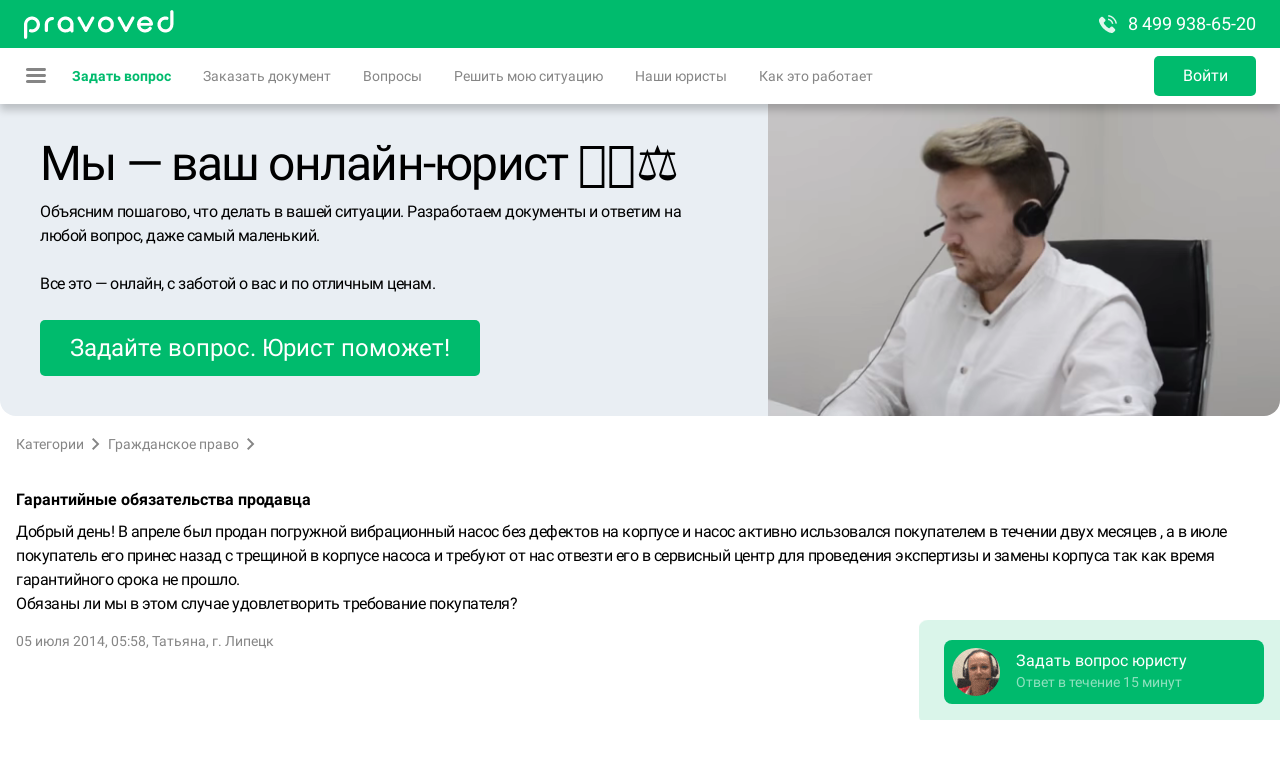

--- FILE ---
content_type: application/javascript; charset=UTF-8
request_url: https://pravoved.ru/_next/static/chunks/626-183e6cbecfecbb5f821d.js
body_size: 13762
content:
(self.webpackChunk_N_E=self.webpackChunk_N_E||[]).push([[626],{7334:function(e,t,n){"use strict";n.d(t,{w:function(){return p},Z:function(){return g}});var r=n(55004),o=n(5681),i=n(4793),s=n(63774),a=n(155);n(57842),n(53909);function c(e,t){var n=Object.keys(e);if(Object.getOwnPropertySymbols){var r=Object.getOwnPropertySymbols(e);t&&(r=r.filter((function(t){return Object.getOwnPropertyDescriptor(e,t).enumerable}))),n.push.apply(n,r)}return n}function l(e){for(var t=1;t<arguments.length;t++){var n=null!=arguments[t]?arguments[t]:{};t%2?c(Object(n),!0).forEach((function(t){(0,r.Z)(e,t,n[t])})):Object.getOwnPropertyDescriptors?Object.defineProperties(e,Object.getOwnPropertyDescriptors(n)):c(Object(n)).forEach((function(t){Object.defineProperty(e,t,Object.getOwnPropertyDescriptor(n,t))}))}return e}var u={"\u0414\u0435\u0440\u0435\u0432\u043d\u044f":"left","\u041e\u0431\u043b\u0430\u0441\u0442\u044c":"right","\u0420\u0435\u0433\u0438\u043e\u043d":"right","\u0410\u0432\u0442\u043e\u043d\u043e\u043c\u043d\u044b\u0439 \u041e\u043a\u0440\u0443\u0433":"right","\u041a\u0440\u0430\u0439":"right","\u0420\u0435\u0441\u043f\u0443\u0431\u043b\u0438\u043a\u0430":"left","\u0413\u043e\u0440\u043e\u0434":"left"},d={"\u0421\u0435\u043b\u043e":"left","\u0414\u0435\u0440\u0435\u0432\u043d\u044f":"left","\u0421\u0435\u043b\u044c\u0441\u043e\u0432\u0435\u0442":"right"},f=function(e,t){switch(u[t]){case"left":return"".concat(t," ").concat(e);case"right":return"".concat(e," ").concat(t.toLowerCase());default:return e}},h=function(e,t){switch(d[t]){case"left":return"".concat(t," ").concat(e);case"right":return"".concat(e," ").concat(t.toLowerCase());default:return e}},p=function(e){return{label:e.name,value:e.id,option:{cityName:h(e.name,e.label),regionName:e.region?f(e.region.name,e.region.label):""},city:e}},m=function(e){return(0,s.h)().city.getList(e).then((function(e){return e.map(p)}))},g=i.memo((function(e){return(0,o.jsx)(a.CitySelect,l(l({},e),{},{loadOptions:m}))}))},84247:function(e,t,n){"use strict";n.d(t,{a:function(){return u}});var r=n(5681),o=(n(4793),n(43003)),i=n(96739),s=n.n(i),a=n(5735),c=n(59828),l=n.n(c),u=function(e){var t=e.className;return(0,r.jsx)("div",{className:s()(l().root,t),children:(0,r.jsx)(o.n,{src:a.Z})})}},40626:function(e,t,n){"use strict";n.r(t),n.d(t,{default:function(){return zt}});var r=n(55004),o=n(5681),i=n(82945),s=n(19866),a=n(64007),c=n(22629),l=n(94247),u=n(4793),d=n(54254),f=n.n(d),h=n(77310),p=n(45937),m=n(15376),g=(n(44747),n(96739)),v=n.n(g),w=n(52767),y=n(71859),b=n(87492),j=n(79753),x=n(57349),Z=n(27148),k=n(24010),P=n(7334);function _(e){var t=function(){if("undefined"===typeof Reflect||!Reflect.construct)return!1;if(Reflect.construct.sham)return!1;if("function"===typeof Proxy)return!0;try{return Date.prototype.toString.call(Reflect.construct(Date,[],(function(){}))),!0}catch(e){return!1}}();return function(){var n,r=(0,l.Z)(e);if(t){var o=(0,l.Z)(this).constructor;n=Reflect.construct(r,arguments,o)}else n=r.apply(this,arguments);return(0,c.Z)(this,n)}}var O=function(e){(0,a.Z)(n,e);var t=_(n);function n(){return(0,i.Z)(this,n),t.apply(this,arguments)}return(0,s.Z)(n,[{key:"render",value:function(){var e=this.props.text;return e?(0,o.jsx)("div",{className:"login-window-form__notice login-window-form__notice--error login-window-form__notice--bottom",children:e}):null}}]),n}(u.Component),C=n(26741),D=n(77587),R=n(64524),S="client",N="lawyer",H="company";function E(e){var t=function(){if("undefined"===typeof Reflect||!Reflect.construct)return!1;if(Reflect.construct.sham)return!1;if("function"===typeof Proxy)return!0;try{return Date.prototype.toString.call(Reflect.construct(Date,[],(function(){}))),!0}catch(e){return!1}}();return function(){var n,r=(0,l.Z)(e);if(t){var o=(0,l.Z)(this).constructor;n=Reflect.construct(r,arguments,o)}else n=r.apply(this,arguments);return(0,c.Z)(this,n)}}var F=[{label:"\u041a\u043b\u0438\u0435\u043d\u0442",value:S},{label:"\u042e\u0440\u0438\u0441\u0442",value:N},{label:"\u042e\u0440\u0438\u0434\u0438\u0447\u0435\u0441\u043a\u0430\u044f \u043a\u043e\u043c\u043f\u0430\u043d\u0438\u044f",value:H}],I=function(e){(0,a.Z)(n,e);var t=E(n);function n(){return(0,i.Z)(this,n),t.apply(this,arguments)}return(0,s.Z)(n,[{key:"render",value:function(){var e=this.props,t=e.value,n=e.onChange;return(0,o.jsx)(R.Select,{id:"login-user-type",value:t,options:F,isClearable:!1,isSearchable:!1,onChange:n})}}]),n}(u.Component),T={userType:"userTypeName",companyName:"companyName",promoCode:"promocode",cityName:"cityName",cityId:"cityId",city:"city",surname:"surname",name:"name",email:"email"},B=n(25728),L=n(93778),M={confidential:B._,terms:L._},W=(n(58147),n(31434)),z=function(){function e(t,n){var o=this;(0,i.Z)(this,e),(0,r.Z)(this,"fn",null),(0,r.Z)(this,"_tagret",null),(0,r.Z)(this,"_element",null),(0,r.Z)(this,"_mousedown",!1),(0,r.Z)(this,"_up",(function(e){o._mousedown&&o._tagret===e.target&&o.fn(e),o._mousedown=!1,o._tagret=null})),(0,r.Z)(this,"_down",(function(e){var t=e.target;o._mousedown=!0,o._tagret=t})),this.fn=t,this._element=n}return(0,s.Z)(e,[{key:"init",value:function(){this._element.addEventListener("mousedown",this._down),this._element.addEventListener("mouseup",this._up)}},{key:"destroy",value:function(){this._element.removeEventListener("mousedown",this._down),this._element.removeEventListener("mouseup",this._up)}}]),e}(),q=function(){function e(t){(0,i.Z)(this,e),(0,r.Z)(this,"_element",null),(0,r.Z)(this,"_handlers",[]),this._element=t||document}return(0,s.Z)(e,[{key:"subscribe",value:function(e){var t=new z(e,this._element);t.init(),this._handlers.push(t)}},{key:"unsubscribe",value:function(e){var t=this._handlers.find((function(t){return t.fn===e}));t&&t.destroy(),this._handlers=this._handlers.filter((function(t){return t.fn!==e}))}}]),e}(),A=n(13441),V=n.n(A),U=n(1704),X=n.n(U),Y=new(V())({id:"icon-fb-8ec7aa54e15d40cacee3f600ba70f431",use:"icon-fb-8ec7aa54e15d40cacee3f600ba70f431-usage",viewBox:"0 0 9 20",content:'<symbol xmlns="http://www.w3.org/2000/svg" viewBox="0 0 9 20" id="icon-fb-8ec7aa54e15d40cacee3f600ba70f431"><path d="M5.985 20V9.999h2.662L9 6.552H5.985l.004-1.725c0-.899.082-1.38 1.328-1.38H8.98V0H6.318C3.12 0 1.994 1.672 1.994 4.484v2.069H0v3.446h1.994V20h3.99z" fill="#FFF" fill-rule="evenodd" /></symbol>'}),$=(X().add(Y),Y),G=new(V())({id:"icon-google-db98d3ed68dc0683fd971447bc5d6b9c",use:"icon-google-db98d3ed68dc0683fd971447bc5d6b9c-usage",viewBox:"0 0 20 20",content:'<symbol xmlns="http://www.w3.org/2000/svg" viewBox="0 0 20 20" id="icon-google-db98d3ed68dc0683fd971447bc5d6b9c"><path d="M20 8.889h-9.333v3.11h5.694a6.667 6.667 0 1 1-1.621-6.688l2.258-2.454A9.967 9.967 0 0 0 10 0C4.477 0 0 4.477 0 10s4.477 10 10 10c4.838 0 9.073-3.436 10-8V8.889z" fill="#FFF" fill-rule="evenodd" /></symbol>'}),J=(X().add(G),G),K=new(V())({id:"icon-vk-11f5390e637905044606ed6b745f986f",use:"icon-vk-11f5390e637905044606ed6b745f986f-usage",viewBox:"0 0 21 12",content:'<symbol xmlns="http://www.w3.org/2000/svg" viewBox="0 0 21 12" id="icon-vk-11f5390e637905044606ed6b745f986f"><path d="M11.53 11.95s.379-.042.573-.251c.178-.192.172-.553.172-.553s-.024-1.686.758-1.935c.77-.245 1.759 1.63 2.809 2.352.793.545 1.394.426 1.394.426l2.806-.04s1.466-.09.77-1.245c-.057-.095-.405-.855-2.084-2.417-1.76-1.634-1.523-1.37.595-4.198 1.29-1.722 1.805-2.774 1.644-3.223-.153-.43-1.102-.316-1.102-.316l-3.157.02s-.235-.033-.408.07c-.17.102-.28.34-.28.34s-.499 1.332-1.165 2.466c-1.406 2.39-1.968 2.517-2.198 2.37-.536-.347-.402-1.392-.402-2.133 0-2.318.351-3.284-.683-3.534-.343-.084-.596-.138-1.474-.147-1.127-.012-2.08.004-2.62.268-.36.176-.637.569-.467.592.208.027.68.127.931.469.324.441.312 1.43.312 1.43s.186 2.73-.434 3.068c-.425.232-1.009-.242-2.263-2.412-.642-1.11-1.127-2.34-1.127-2.34S4.337.85 4.17.727C3.967.576 3.685.53 3.685.53l-3 .02S.234.562.068.759c-.147.174-.011.535-.011.535s2.349 5.505 5.01 8.28c2.439 2.543 5.208 2.376 5.208 2.376h1.255z" fill="#FFF" fill-rule="evenodd" /></symbol>'}),Q=(X().add(K),K),ee=new(V())({id:"icon-ok-e67c65ae60508c2a03ff411842e50deb",use:"icon-ok-e67c65ae60508c2a03ff411842e50deb-usage",viewBox:"0 0 12 20",content:'<symbol xmlns="http://www.w3.org/2000/svg" viewBox="0 0 12 20" id="icon-ok-e67c65ae60508c2a03ff411842e50deb"><path d="M9.599 10.732c.733-.445 1.7-.232 2.16.475.461.707.24 1.64-.491 2.086a10.219 10.219 0 0 1-3.105 1.24l2.99 2.886c.611.59.611 1.548 0 2.138-.612.59-1.604.59-2.215 0L6 16.722l-2.936 2.835A1.594 1.594 0 0 1 1.955 20c-.4 0-.801-.148-1.107-.443a1.476 1.476 0 0 1-.001-2.138l2.99-2.885a10.235 10.235 0 0 1-3.105-1.241 1.482 1.482 0 0 1-.49-2.086c.459-.707 1.426-.92 2.159-.475a6.996 6.996 0 0 0 7.198 0zM5.986 0c2.95 0 5.347 2.315 5.347 5.161 0 2.846-2.397 5.16-5.347 5.16-2.948 0-5.346-2.314-5.346-5.16S3.038 0 5.986 0zm0 3.025c-1.22 0-2.213.958-2.213 2.136 0 1.178.994 2.137 2.213 2.137 1.221 0 2.214-.96 2.214-2.137 0-1.178-.993-2.136-2.214-2.136z" fill="#FFF" fill-rule="evenodd" /></symbol>'}),te=(X().add(ee),ee),ne=new(V())({id:"icon-yandex-c71203008a275518b1737b7235baba1e",use:"icon-yandex-c71203008a275518b1737b7235baba1e-usage",viewBox:"0 0 10 20",content:'<symbol xmlns="http://www.w3.org/2000/svg" viewBox="0 0 10 20" id="icon-yandex-c71203008a275518b1737b7235baba1e"><path d="M7.812 1.818H6.648c-1.762 0-3.466 1.147-3.466 4.476 0 3.216 1.562 4.252 3.466 4.252h1.164V1.818zM5.994 12.336 2.53 20H0l3.807-8.196C2.017 10.91.824 9.287.824 6.294.824 2.098 3.522 0 6.733 0H10v20H7.812v-7.664H5.994z" fill="#FFF" fill-rule="evenodd" /></symbol>'}),re=(X().add(ne),ne),oe=new(V())({id:"icon-mail-6b75fee33f8e3edf8f4b48a31bcb365d",use:"icon-mail-6b75fee33f8e3edf8f4b48a31bcb365d-usage",viewBox:"0 0 20 19",content:'<symbol xmlns="http://www.w3.org/2000/svg" viewBox="0 0 20 19" id="icon-mail-6b75fee33f8e3edf8f4b48a31bcb365d"><path d="M13.454 9.41c-.114-2.19-1.755-3.507-3.737-3.507h-.075c-2.288 0-3.556 1.781-3.556 3.804 0 2.266 1.535 3.697 3.547 3.697 2.244 0 3.72-1.627 3.826-3.552l-.005-.442zm-3.8-5.466c1.528 0 2.965.669 4.02 1.717v.003c0-.502.341-.881.816-.881l.12-.001c.742 0 .894.695.894.915l.004 7.82c-.052.51.534.775.859.447 1.268-1.29 2.784-6.633-.789-9.728-3.33-2.886-7.798-2.41-10.174-.789-2.526 1.726-4.142 5.543-2.572 9.129 1.712 3.911 6.61 5.078 9.52 3.915 1.474-.59 2.155 1.383.624 2.028-2.313.976-8.751.878-11.758-4.28C-.814 10.754-.706 4.625 4.683 1.45 8.805-.98 14.24-.306 17.518 3.084c3.427 3.543 3.227 10.177-.115 12.758-1.514 1.171-3.763.03-3.749-1.677l-.015-.558a5.653 5.653 0 0 1-3.986 1.64c-3.02 0-5.677-2.632-5.677-5.62 0-3.021 2.657-5.683 5.677-5.683z" fill="#FFF" fill-rule="evenodd" /></symbol>'});X().add(oe);function ie(e){var t=function(){if("undefined"===typeof Reflect||!Reflect.construct)return!1;if(Reflect.construct.sham)return!1;if("function"===typeof Proxy)return!0;try{return Date.prototype.toString.call(Reflect.construct(Date,[],(function(){}))),!0}catch(e){return!1}}();return function(){var n,r=(0,l.Z)(e);if(t){var o=(0,l.Z)(this).constructor;n=Reflect.construct(r,arguments,o)}else n=r.apply(this,arguments);return(0,c.Z)(this,n)}}var se={fb:$,google:J,vk:Q,ok:te,yandex:re,mail:oe},ae=function(e){(0,a.Z)(n,e);var t=ie(n);function n(){return(0,i.Z)(this,n),t.apply(this,arguments)}return(0,s.Z)(n,[{key:"render",value:function(){var e=this.props,t=e.label,n=e.color,i=e.alias,s=e.name,a=e.click,c=v()("login-window-social__item",(0,r.Z)({},"login-window-social__item--".concat(n),n)),l=v()("login-window-social__icon",(0,r.Z)({},"login-window-social__icon--".concat(i),i));return(0,o.jsxs)("li",{className:c,onClick:a,children:[(0,o.jsx)(j.Icon,{className:l,icon:se[s]}),(0,o.jsx)("span",{className:"login-window-social__name",children:t})]})}}]),n}(u.Component);function ce(e,t){var n=Object.keys(e);if(Object.getOwnPropertySymbols){var r=Object.getOwnPropertySymbols(e);t&&(r=r.filter((function(t){return Object.getOwnPropertyDescriptor(e,t).enumerable}))),n.push.apply(n,r)}return n}function le(e){var t=function(){if("undefined"===typeof Reflect||!Reflect.construct)return!1;if(Reflect.construct.sham)return!1;if("function"===typeof Proxy)return!0;try{return Date.prototype.toString.call(Reflect.construct(Date,[],(function(){}))),!0}catch(e){return!1}}();return function(){var n,r=(0,l.Z)(e);if(t){var o=(0,l.Z)(this).constructor;n=Reflect.construct(r,arguments,o)}else n=r.apply(this,arguments);return(0,c.Z)(this,n)}}var ue=function(e){(0,a.Z)(n,e);var t=le(n);function n(){return(0,i.Z)(this,n),t.apply(this,arguments)}return(0,s.Z)(n,[{key:"render",value:function(){var e=this.props.items;if(e)return(0,o.jsx)("ul",{className:"login-window-social__list",children:e.map((function(e,t){return(0,o.jsx)(ae,function(e){for(var t=1;t<arguments.length;t++){var n=null!=arguments[t]?arguments[t]:{};t%2?ce(Object(n),!0).forEach((function(t){(0,r.Z)(e,t,n[t])})):Object.getOwnPropertyDescriptors?Object.defineProperties(e,Object.getOwnPropertyDescriptors(n)):ce(Object(n)).forEach((function(t){Object.defineProperty(e,t,Object.getOwnPropertyDescriptor(n,t))}))}return e}({},e),t)}))})}}]),n}(u.Component),de=function(e){return"#tab-sync#".concat(e)},fe={wait:function(e,t){var n=de(e);window.addEventListener("message",(function e(r){var o=r.data,i=o.name,s=o.key,a=o.data,c=r.origin;location.origin===c&&"TABSYNC"===i&&s===n&&(window.removeEventListener("message",e),t(a))}),!1)},breakWait:function(e,t){if(window.opener){var n=de(e);window.opener.postMessage({name:"TABSYNC",key:n,data:t},location.origin)}else console.error("Can't break wait, because opener doesn't exist")},cancelWait:function(e,t){var n=de(e);window.postMessage({name:"TABSYNC",key:n,data:t},location.origin)}},he={yandex:"yandex",mail:"mailru",mailmobile:"mailrumobile",ok:"odnoklassniki",vk:"vkontakte"};function pe(e,t,n){return n="https://"+window.location.host+n,"&"!==e[e.length-1]&&(e+="&"),"".concat(e,"client_id=").concat(t,"&redirect_uri=").concat(n)}function me(){for(var e=arguments.length>0&&void 0!==arguments[0]?arguments[0]:{},t="",n=Object.keys(e),r=0;r<n.length;r++){var o=n[r],i=e[o];t+="".concat(o,"=").concat(i),r!==n.length&&(t+=",")}return t}var ge={};Object.keys(he).forEach((function(e){ge[e]={};ge[e].login=function(){var t=arguments.length>0&&void 0!==arguments[0]?arguments[0]:{},n=arguments.length>1?arguments[1]:void 0,r=t.style,o=void 0===r?{}:r,i=t.callbacks,s=void 0===i?{}:i,a=s.register,c=s.activate,l=s.bind,u=s.ban,d=s.success;if(n){var f=he[e],h=n[f];if(h){var p;fe.wait("login:oauth",(function(e){if(e){var t=e.fields,n=e.status,r=e.statusUser;if(n){switch(r){case"binded":d()&&d();break;case"not_binded":l&&l(t);break;case"no_user":a&&a(t);break;case"not_activated":c&&c(t);break;case"banned":u&&u()}p.close()}else p.close()}}));var m=function e(){setTimeout((function(){!p||p.closed?fe.cancelWait("login:oauth",{status:!1}):e()}),500)};p=window.open(pe(h.url,h.appId,h.redirectUri+"react/"),f,me(o)),m()}else console.error("OAuth settings for ".concat(f," not found"))}else console.error("OAuth settings not found")}}));var ve=ge;function we(e,t){var n=Object.keys(e);if(Object.getOwnPropertySymbols){var r=Object.getOwnPropertySymbols(e);t&&(r=r.filter((function(t){return Object.getOwnPropertyDescriptor(e,t).enumerable}))),n.push.apply(n,r)}return n}function ye(e){for(var t=1;t<arguments.length;t++){var n=null!=arguments[t]?arguments[t]:{};t%2?we(Object(n),!0).forEach((function(t){(0,r.Z)(e,t,n[t])})):Object.getOwnPropertyDescriptors?Object.defineProperties(e,Object.getOwnPropertyDescriptors(n)):we(Object(n)).forEach((function(t){Object.defineProperty(e,t,Object.getOwnPropertyDescriptor(n,t))}))}return e}function be(e){var t=function(){if("undefined"===typeof Reflect||!Reflect.construct)return!1;if(Reflect.construct.sham)return!1;if("function"===typeof Proxy)return!0;try{return Date.prototype.toString.call(Reflect.construct(Date,[],(function(){}))),!0}catch(e){return!1}}();return function(){var n,r=(0,l.Z)(e);if(t){var o=(0,l.Z)(this).constructor;n=Reflect.construct(r,arguments,o)}else n=r.apply(this,arguments);return(0,c.Z)(this,n)}}var je=n.g.screen,xe={toolbar:0,menubar:0,location:0,status:1,scrollbars:1,resizable:1},Ze=[{label:"\u0412\u043a\u043e\u043d\u0442\u0430\u043a\u0442\u0435",color:"pale-blue",name:"vk",alias:"vk"},{label:"\u041e\u0434\u043d\u043e\u043a\u043b\u0430\u0441\u043d\u0438\u043a\u0438",color:"orange",name:"ok",alias:"classmates"},{label:"\u042f\u043d\u0434\u0435\u043a\u0441",color:"red",name:"yandex",alias:"yandex"},{label:"Mail.ru",color:"yellow",name:"mail",alias:"mail"}],ke=function(e){(0,a.Z)(n,e);var t=be(n);function n(){var e;return(0,i.Z)(this,n),(e=t.call(this)).items=[],Ze.forEach((function(t){var n=t.name,r=null;ve[n]&&ve[n].login&&(r=function(){ve[n].login({style:ye({},e.data[n].windowStyle),callbacks:{ban:function(){f().publish("LoginWindow:change",{type:"ban"})},bind:function(e){f().publish("LoginWindow:change",{type:"bind",props:{fields:e}})},register:function(e){f().publish("LoginWindow:change",{type:"reg",props:{fields:e}})},activate:function(e){f().publish("LoginWindow:change",{type:"reg",props:{isSuccess:!0,fields:e}})},success:function(){window.location.reload()}}},e.props.config.oauth)}),e.items.push(ye(ye({},t),{},{click:r}))})),e}return(0,s.Z)(n,[{key:"componentDidMount",value:function(){this.data={ok:{windowStyle:ye(ye({},xe),{},{width:550,height:320,left:je.width/2-275,top:je.width/2-160})},vk:{windowStyle:ye(ye({},xe),{},{width:800,height:420,left:je.width/2-400,top:je.width/2-210})},mail:{windowStyle:ye(ye({},xe),{},{width:550,height:320,left:je.width/2-275,top:je.width/2-160})},yandex:{windowStyle:ye(ye({},xe),{},{width:550,height:350,left:je.width/2-275,top:je.width/2-175})}}}},{key:"render",value:function(){return(0,o.jsxs)("div",{className:"login-window-social",children:[(0,o.jsx)("div",{className:"login-window-social__title",children:"\u0412\u043e\u0439\u0442\u0438 \u0447\u0435\u0440\u0435\u0437 \u0441\u043e\u0446\u0438\u0430\u043b\u044c\u043d\u044b\u0435 \u0441\u0435\u0442\u0438"}),(0,o.jsx)(ue,{items:this.items})]})}}]),n}(u.Component);function Pe(e){var t=function(){if("undefined"===typeof Reflect||!Reflect.construct)return!1;if(Reflect.construct.sham)return!1;if("function"===typeof Proxy)return!0;try{return Date.prototype.toString.call(Reflect.construct(Date,[],(function(){}))),!0}catch(e){return!1}}();return function(){var n,r=(0,l.Z)(e);if(t){var o=(0,l.Z)(this).constructor;n=Reflect.construct(r,arguments,o)}else n=r.apply(this,arguments);return(0,c.Z)(this,n)}}var _e=function(e){(0,a.Z)(n,e);var t=Pe(n);function n(){var e;(0,i.Z)(this,n);for(var o=arguments.length,s=new Array(o),a=0;a<o;a++)s[a]=arguments[a];return e=t.call.apply(t,[this].concat(s)),(0,r.Z)((0,p.Z)(e),"clickDocumentHandler",(function(t){var n=t.target;if(!e.refModal.contains(n)){var r=e.props.onClickOutside;r?r():f().publish("LoginWindow:hide")}})),(0,r.Z)((0,p.Z)(e),"clickCloseHandler",(function(){var t=e.props.onClose;t?t():f().publish("LoginWindow:hide")})),(0,r.Z)((0,p.Z)(e),"setRefModal",(function(t){e.refModal=t})),e}return(0,s.Z)(n,[{key:"componentDidMount",value:function(){this.sameElementClickRegistrator=new q,this.sameElementClickRegistrator.subscribe(this.clickDocumentHandler)}},{key:"componentWillUnmount",value:function(){this.sameElementClickRegistrator.unsubscribe(this.clickDocumentHandler)}},{key:"render",value:function(){var e=this.props,t=e.title,n=e.link,r=e.children,i=e.social,s=void 0===i||i,a=e.close,c=void 0===a||a,l=e.config,u=e.onClickLink,d=this.context;return(0,o.jsxs)("div",{ref:this.setRefModal,className:v()("login-window",!c&&"login-window--static"),children:[c&&(0,o.jsx)("div",{className:"login-window__close",onClick:this.clickCloseHandler,children:(0,o.jsx)(j.Icon,{icon:Z.Z})}),(0,o.jsxs)("div",{className:"login-window__container",children:[t&&n&&(0,o.jsxs)("div",{className:"login-window__header",children:[(0,o.jsx)("div",{className:"login-window__title",children:t}),n&&(0,o.jsxs)("div",{className:"login-window__link",onClick:u,children:[(0,o.jsx)("span",{children:n}),(0,o.jsx)(j.Icon,{icon:W.Z})]})]}),t&&!n&&(0,o.jsx)("div",{className:"login-window__title",children:t}),(0,o.jsx)("div",{className:"login-window__body",children:r})]}),"browser"===d&&s&&(0,o.jsx)(ke,{config:l})]})}}]),n}(u.Component);_e.contextType=C.X;var Oe,Ce=_e,De=function(){return"/policies/terms/"},Re=function(){return"/policies/confidential/"};function Se(e){var t=function(){if("undefined"===typeof Reflect||!Reflect.construct)return!1;if(Reflect.construct.sham)return!1;if("function"===typeof Proxy)return!0;try{return Date.prototype.toString.call(Reflect.construct(Date,[],(function(){}))),!0}catch(e){return!1}}();return function(){var n,r=(0,l.Z)(e);if(t){var o=(0,l.Z)(this).constructor;n=Reflect.construct(r,arguments,o)}else n=r.apply(this,arguments);return(0,c.Z)(this,n)}}var Ne=(Oe={},(0,r.Z)(Oe,S,[T.name,T.email,T.promoCode]),(0,r.Z)(Oe,N,[T.name,T.email,T.city,T.surname,T.promoCode]),(0,r.Z)(Oe,H,[T.name,T.email,T.city,T.surname,T.promoCode,T.companyName]),Oe),He=function(e){(0,a.Z)(n,e);var t=Se(n);function n(e){var o;return(0,i.Z)(this,n),o=t.call(this,e),(0,r.Z)((0,p.Z)(o),"changeHandler",(function(e,t){var n=o.props.onChange;n&&n((0,r.Z)({},t,e))})),(0,r.Z)((0,p.Z)(o),"selectUserTypeHandler",(function(e){var t=o.props.onChange;t&&t((0,r.Z)({},T.userType,e))})),(0,r.Z)((0,p.Z)(o),"openPolicy",(function(e){e.preventDefault(),o.setState({policy:e.target.href.split("/").filter(Boolean).pop()})})),(0,r.Z)((0,p.Z)(o),"closePolicy",(function(){o.setState({policy:""})})),o.state={accepted:!1,policy:""},o}return(0,s.Z)(n,[{key:"getInputClassName",value:function(e){var t=this.props.errors;return v()("login-window-form__input form__input form__input--medium",{"form__input--error":t[e].length>0})}},{key:"getErrorText",value:function(e){return this.props.errors[e][0]}},{key:"getInputContainerHeight",value:function(e){return this.isShowInput(e)?"auto":0}},{key:"isShowInput",value:function(e){var t=this.props.formData[T.userType];return-1!==Ne[t].indexOf(e)}},{key:"render",value:function(){var e=this,t=this.props,n=t.formData,i=t.onSubmit,s=t.errors,a=t.close,c=t.config,l=t.isPending,u=t.onClickChangeWindowHandler,d=this.state,f=d.accepted,h=d.policy,p=c.cities,m=void 0===p?[]:p,g=this.context;return h?(0,o.jsx)(Ce,{config:c,social:!1,onClose:this.closePolicy,onClickOutside:this.closePolicy,children:(0,o.jsx)(k.r,{pb:4,children:(0,o.jsx)(D.Z,{children:M[h]})})}):(0,o.jsx)(Ce,{title:"\u0420\u0435\u0433\u0438\u0441\u0442\u0440\u0430\u0446\u0438\u044f",link:"\u0412\u0445\u043e\u0434",close:a,config:c,onClickLink:u,children:(0,o.jsxs)("form",{className:"login-window-form pb-16 pt-24",children:[(0,o.jsx)("div",{className:"login-window__item",children:(0,o.jsx)(I,{value:n[T.userType],onChange:this.selectUserTypeHandler})}),(0,o.jsxs)("div",{className:"login-window__item",children:[(0,o.jsx)(x.Input,{id:"login-username",name:T.name,value:n[T.name],label:"\u0418\u043c\u044f",className:this.getInputClassName(T.name),type:"text",error:s[T.name].length>0,onChange:this.changeHandler}),(0,o.jsx)(O,{text:this.getErrorText(T.name)})]}),(0,o.jsx)(w.Z,{animateOpacity:!0,height:this.getInputContainerHeight(T.surname),children:(0,o.jsxs)("div",{className:"login-window__item",children:[(0,o.jsx)(x.Input,{id:"login-surname",name:T.surname,value:n[T.surname],label:"\u0424\u0430\u043c\u0438\u043b\u0438\u044f",className:this.getInputClassName(T.surname),type:"text",error:s[T.surname].length>0,onChange:this.changeHandler}),(0,o.jsx)(O,{text:this.getErrorText(T.surname)})]})}),(0,o.jsx)(w.Z,{animateOpacity:!0,height:this.getInputContainerHeight(T.companyName),children:(0,o.jsxs)("div",{className:"login-window__item",children:[(0,o.jsx)(x.Input,{id:"login-company",name:T.companyName,value:n[T.companyName],label:"\u041d\u0430\u0437\u0432\u0430\u043d\u0438\u0435 \u043a\u043e\u043c\u043f\u0430\u043d\u0438\u0438",className:this.getInputClassName(T.companyName),type:"text",error:s[T.companyName].length>0,onChange:this.changeHandler}),(0,o.jsx)(O,{text:this.getErrorText(T.companyName)})]})}),(0,o.jsxs)("div",{className:"login-window__item",children:[(0,o.jsx)(x.Input,{id:"login-email",name:T.email,value:n[T.email],label:"Email",className:this.getInputClassName(T.email),type:"text",error:s[T.email].length>0,onChange:this.changeHandler}),(0,o.jsx)(O,{text:this.getErrorText(T.email)})]}),(0,o.jsx)(w.Z,{animateOpacity:!0,height:this.getInputContainerHeight(T.city),children:(0,o.jsxs)("div",{className:"login-window__item",children:[(0,o.jsx)(P.Z,{id:"login-city",name:T.city,value:n[T.city],label:"\u0413\u043e\u0440\u043e\u0434",defaultOptions:m.map(P.w),groupClassName:"login-window-form__select",error:s[T.city].length>0,onChange:this.changeHandler}),(0,o.jsx)(O,{text:this.getErrorText(T.city)})]})}),(0,o.jsxs)("div",{className:"login-window__item",children:[(0,o.jsx)(x.Input,{id:"login-promocode",name:T.promoCode,value:n[T.promoCode],label:"\u041f\u0440\u043e\u043c\u043e\u043a\u043e\u0434 (\u0435\u0441\u043b\u0438 \u0435\u0441\u0442\u044c)",className:this.getInputClassName(T.promoCode),type:"text",onChange:this.changeHandler}),(0,o.jsx)(O,{text:this.getErrorText(T.promoCode)})]}),"browser"!==g&&(0,o.jsxs)(k.r,{flow:"column",pb:1,children:[(0,o.jsx)(b.CheckBox,{id:"accept-terms",name:"accepted",label:"",value:f,onChange:function(t,n){return e.setState((0,r.Z)({},n,t))},className:"login-window-form__checkbox"}),(0,o.jsxs)("p",{className:"login-window-form__description",children:["\u042f \u043f\u0440\u0438\u043d\u0438\u043c\u0430\u044e \u0443\u0441\u043b\u043e\u0432\u0438\u044f\xa0",(0,o.jsx)("a",{href:De(),onClick:this.openPolicy,children:"\u041f\u043e\u043b\u044c\u0437\u043e\u0432\u0430\u0442\u0435\u043b\u044c\u0441\u043a\u043e\u0433\u043e \u0441\u043e\u0433\u043b\u0430\u0448\u0435\u043d\u0438\u044f"})," \u0438 \u0443\u0441\u043b\u043e\u0432\u0438\u044f\xa0",(0,o.jsx)("a",{href:Re(),onClick:this.openPolicy,children:"\u041f\u043e\u043b\u0438\u0442\u0438\u043a\u0438 \u043a\u043e\u043d\u0444\u0438\u0434\u0435\u043d\u0446\u0438\u0430\u043b\u044c\u043d\u043e\u0441\u0442\u0438"}),"."]})]}),(0,o.jsxs)(k.r,{gap:2,pb:3,children:[(0,o.jsx)("div",{className:"login-window-form__actions",children:"browser"===g?(0,o.jsx)(y.Button,{pending:l,onClick:i,children:"\u0417\u0430\u0440\u0435\u0433\u0438\u0441\u0442\u0440\u0438\u0440\u043e\u0432\u0430\u0442\u044c\u0441\u044f"}):(0,o.jsx)(y.Button,{pending:l,disabled:!f,onClick:i,children:"\u0417\u0430\u0440\u0435\u0433\u0438\u0441\u0442\u0440\u0438\u0440\u043e\u0432\u0430\u0442\u044c\u0441\u044f"})}),"browser"===g&&(0,o.jsxs)("p",{className:"login-window-form__description",children:["\u041d\u0430\u0436\u0438\u043c\u0430\u044f \u043a\u043d\u043e\u043f\u043a\u0443 \xab\u0417\u0430\u0440\u0435\u0433\u0438\u0441\u0442\u0440\u0438\u0440\u043e\u0432\u0430\u0442\u044c\u0441\u044f\xbb, \u044f \u043f\u0440\u0438\u043d\u0438\u043c\u0430\u044e \u0443\u0441\u043b\u043e\u0432\u0438\u044f ",(0,o.jsx)("a",{target:"_blank",href:De(),children:"\u041f\u043e\u043b\u044c\u0437\u043e\u0432\u0430\u0442\u0435\u043b\u044c\u0441\u043a\u043e\u0433\u043e \u0441\u043e\u0433\u043b\u0430\u0448\u0435\u043d\u0438\u044f"})," \u0438 \u0443\u0441\u043b\u043e\u0432\u0438\u044f ",(0,o.jsx)("a",{target:"_blank",href:Re(),children:"\u041f\u043e\u043b\u0438\u0442\u0438\u043a\u0438 \u043a\u043e\u043d\u0444\u0438\u0434\u0435\u043d\u0446\u0438\u0430\u043b\u044c\u043d\u043e\u0441\u0442\u0438"}),"."]})]})]})})}}]),n}(u.Component);He.contextType=C.X;var Ee=He,Fe=n(9861);n(52613);function Ie(e){var t=function(){if("undefined"===typeof Reflect||!Reflect.construct)return!1;if(Reflect.construct.sham)return!1;if("function"===typeof Proxy)return!0;try{return Date.prototype.toString.call(Reflect.construct(Date,[],(function(){}))),!0}catch(e){return!1}}();return function(){var n,r=(0,l.Z)(e);if(t){var o=(0,l.Z)(this).constructor;n=Reflect.construct(r,arguments,o)}else n=r.apply(this,arguments);return(0,c.Z)(this,n)}}var Te=n.g.CONFIG,Be=(Te=void 0===Te?{}:Te).popularEmailServices,Le=void 0===Be?{}:Be,Me=function(e){(0,a.Z)(n,e);var t=Ie(n);function n(){return(0,i.Z)(this,n),t.apply(this,arguments)}return(0,s.Z)(n,[{key:"href",value:function(){var e=this.props.email;if(e&&"string"===typeof e){var t=e.split("@")[1];if(t){var n=Le[t];return n||null}return null}return null}},{key:"render",value:function(){var e=this.props,t=e.label,n=void 0===t?"\u041f\u0435\u0440\u0435\u0439\u0442\u0438 \u0432 \u043f\u043e\u0447\u0442\u0443":t,i=e.className,s=e.alternativeLabel,a=void 0===s?"OK":s,c=e.onClickAlternative;i=v()("",(0,r.Z)({},i,i));var l=this.href();return l?(0,o.jsx)(y.Button,{target:"_blank",href:l,className:i,children:n}):(0,o.jsx)(y.Button,{onClick:c,className:i,children:a})}}]),n}(u.Component);function We(e){var t=function(){if("undefined"===typeof Reflect||!Reflect.construct)return!1;if(Reflect.construct.sham)return!1;if("function"===typeof Proxy)return!0;try{return Date.prototype.toString.call(Reflect.construct(Date,[],(function(){}))),!0}catch(e){return!1}}();return function(){var n,r=(0,l.Z)(e);if(t){var o=(0,l.Z)(this).constructor;n=Reflect.construct(r,arguments,o)}else n=r.apply(this,arguments);return(0,c.Z)(this,n)}}var ze,qe,Ae,Ve,Ue,Xe,Ye,$e,Ge=function(e){(0,a.Z)(n,e);var t=We(n);function n(){var e;(0,i.Z)(this,n);for(var o=arguments.length,s=new Array(o),a=0;a<o;a++)s[a]=arguments[a];return e=t.call.apply(t,[this].concat(s)),(0,r.Z)((0,p.Z)(e),"clickCloseHandler",(function(){window.location.reload()})),e}return(0,s.Z)(n,[{key:"render",value:function(){var e=this.props,t=e.email,n=e.close;return(0,o.jsx)(Ce,{title:"\u0420\u0435\u0433\u0438\u0441\u0442\u0440\u0430\u0446\u0438\u044f",close:n,social:!1,onClose:this.clickCloseHandler,onClickOutside:this.clickCloseHandler,children:(0,o.jsxs)(k.r,{gap:2,children:[(0,o.jsx)("div",{className:"login-window__success-text",children:"\u041d\u0430 \u0432\u0430\u0448 \u0430\u0434\u0440\u0435\u0441 \u044d\u043b\u0435\u043a\u0442\u0440\u043e\u043d\u043d\u043e\u0439 \u043f\u043e\u0447\u0442\u044b \u043e\u0442\u043f\u0440\u0430\u0432\u043b\u0435\u043d\u043e \u043f\u0438\u0441\u044c\u043c\u043e"}),(0,o.jsxs)(k.r,{gap:3,pb:1,children:[(0,o.jsx)(Fe.Z,{size:"medium",children:"\u041f\u043e\u0436\u0430\u043b\u0443\u0439\u0441\u0442\u0430, \u043f\u0435\u0440\u0435\u0439\u0434\u0438\u0442\u0435 \u043f\u043e \u0443\u043a\u0430\u0437\u0430\u043d\u043d\u043e\u0439 \u0432 \u043f\u0438\u0441\u044c\u043c\u0435 \u0441\u0441\u044b\u043b\u043a\u0435, \u0447\u0442\u043e\u0431\u044b \u0430\u043a\u0442\u0438\u0432\u0438\u0440\u043e\u0432\u0430\u0442\u044c \u0432\u0430\u0448\u0443 \u0443\u0447\u0435\u0442\u043d\u0443\u044e \u0437\u0430\u043f\u0438\u0441\u044c."}),(0,o.jsx)(Fe.Z,{size:"medium",children:"\u041e\u0431\u044f\u0437\u0430\u0442\u0435\u043b\u044c\u043d\u043e \u043f\u0440\u043e\u0432\u0435\u0440\u044c\u0442\u0435 \u043f\u0430\u043f\u043a\u0443 \xab\u0421\u041f\u0410\u041c\xbb, \u0435\u0441\u043b\u0438 \u043f\u0438\u0441\u044c\u043c\u043e \u043f\u043e\u0434\u0442\u0432\u0435\u0440\u0436\u0434\u0435\u043d\u0438\u044f \u043d\u0435 \u043f\u0440\u0438\u0445\u043e\u0434\u0438\u0442 \u0434\u043b\u0438\u0442\u0435\u043b\u044c\u043d\u043e\u0435 \u0432\u0440\u0435\u043c\u044f."})]}),(0,o.jsx)("div",{className:"login-window-form__actions",children:(0,o.jsx)(Me,{onClickAlternative:this.clickCloseHandler,email:t})})]})})}}]),n}(u.Component),Je={email:function(e){return/^[0-9a-zA-Z\-_\.\+]+@.+\..+$/.test(e)},required:function(e){return void 0!==e&&0!==e.toString().trim().length},name:function(e){return/^[A-Za-z\u0410-\u042f\u0430-\u044f\u0451\u0401\-\s]{0,}$/.test(e="string"===typeof e?e:"")},company:function(e){return/^[0-9A-Za-z\u0410-\u042f\u0430-\u044f\u0451\u0401\-\s.+@"'#\u2116]{0,}$/.test(e="string"===typeof e?e:"")},length:{eq:function(e){return function(t){return(t="string"===typeof t?t:"").length===e}},min:function(e){return function(t){return(t="string"===typeof t?t:"").length>=e}},max:function(e){return function(t){return(t="string"===typeof t?t:"").length<=e}},between:function(e,t){return function(n){return(n="string"===typeof n?n:"").length>=e&&n.length<=t}}}},Ke=(Ye={},(0,r.Z)(Ye,T.userType,[{validator:Je.required,message:"\u041f\u043e\u043b\u0435 \u044f\u0432\u043b\u044f\u0435\u0442\u0441\u044f \u043e\u0431\u044f\u0437\u0430\u0442\u0435\u043b\u044c\u043d\u044b\u043c \u0434\u043b\u044f \u0437\u0430\u043f\u043e\u043b\u043d\u0435\u043d\u0438\u044f"}]),(0,r.Z)(Ye,T.email,[{validator:Je.required,message:"\u041f\u043e\u043b\u0435 \u044f\u0432\u043b\u044f\u0435\u0442\u0441\u044f \u043e\u0431\u044f\u0437\u0430\u0442\u0435\u043b\u044c\u043d\u044b\u043c \u0434\u043b\u044f \u0437\u0430\u043f\u043e\u043b\u043d\u0435\u043d\u0438\u044f"},{validator:Je.email,message:"\u041d\u0435\u0434\u043e\u043f\u0443\u0441\u0442\u0438\u043c\u044b\u0439 \u0430\u0434\u0440\u0435\u0441 \u044d\u043b\u0435\u043a\u0442\u0440\u043e\u043d\u043d\u043e\u0439 \u043f\u043e\u0447\u0442\u044b"}]),(0,r.Z)(Ye,T.name,[{validator:Je.required,message:"\u041f\u043e\u043b\u0435 \u044f\u0432\u043b\u044f\u0435\u0442\u0441\u044f \u043e\u0431\u044f\u0437\u0430\u0442\u0435\u043b\u044c\u043d\u044b\u043c \u0434\u043b\u044f \u0437\u0430\u043f\u043e\u043b\u043d\u0435\u043d\u0438\u044f"},{validator:Je.name,message:"\u041f\u043e\u043b\u0435 \u0437\u0430\u043f\u043e\u043b\u043d\u0435\u043d\u043e \u043d\u0435\u043a\u043e\u0440\u0440\u0435\u043a\u0442\u043d\u043e"},{validator:null===(ze=Je.length)||void 0===ze?void 0:ze.min(2),message:"\u0412\u044b \u0432\u0432\u0435\u043b\u0438 \u0441\u043b\u0438\u0448\u043a\u043e\u043c \u043a\u043e\u0440\u043e\u0442\u043a\u0438\u0439 \u0442\u0435\u043a\u0441\u0442"},{validator:null===(qe=Je.length)||void 0===qe?void 0:qe.max(100),message:"\u0412\u044b \u0432\u0432\u0435\u043b\u0438 \u0441\u043b\u0438\u0448\u043a\u043e\u043c \u0431\u043e\u043b\u044c\u0448\u043e\u0439 \u0442\u0435\u043a\u0441\u0442"}]),(0,r.Z)(Ye,T.surname,[{validator:Je.required,message:"\u041f\u043e\u043b\u0435 \u044f\u0432\u043b\u044f\u0435\u0442\u0441\u044f \u043e\u0431\u044f\u0437\u0430\u0442\u0435\u043b\u044c\u043d\u044b\u043c \u0434\u043b\u044f \u0437\u0430\u043f\u043e\u043b\u043d\u0435\u043d\u0438\u044f"},{validator:Je.name,message:"\u041f\u043e\u043b\u0435 \u0437\u0430\u043f\u043e\u043b\u043d\u0435\u043d\u043e \u043d\u0435\u043a\u043e\u0440\u0440\u0435\u043a\u0442\u043d\u043e"},{validator:null===(Ae=Je.length)||void 0===Ae?void 0:Ae.min(2),message:"\u0412\u044b \u0432\u0432\u0435\u043b\u0438 \u0441\u043b\u0438\u0448\u043a\u043e\u043c \u043a\u043e\u0440\u043e\u0442\u043a\u0438\u0439 \u0442\u0435\u043a\u0441\u0442"},{validator:null===(Ve=Je.length)||void 0===Ve?void 0:Ve.max(100),message:"\u0412\u044b \u0432\u0432\u0435\u043b\u0438 \u0441\u043b\u0438\u0448\u043a\u043e\u043c \u0431\u043e\u043b\u044c\u0448\u043e\u0439 \u0442\u0435\u043a\u0441\u0442"}]),(0,r.Z)(Ye,T.companyName,[{validator:Je.required,message:"\u041f\u043e\u043b\u0435 \u044f\u0432\u043b\u044f\u0435\u0442\u0441\u044f \u043e\u0431\u044f\u0437\u0430\u0442\u0435\u043b\u044c\u043d\u044b\u043c \u0434\u043b\u044f \u0437\u0430\u043f\u043e\u043b\u043d\u0435\u043d\u0438\u044f"},{validator:Je.company,message:"\u041f\u043e\u043b\u0435 \u0437\u0430\u043f\u043e\u043b\u043d\u0435\u043d\u043e \u043d\u0435\u043a\u043e\u0440\u0440\u0435\u043a\u0442\u043d\u043e"},{validator:null===(Ue=Je.length)||void 0===Ue?void 0:Ue.min(2),message:"\u0412\u044b \u0432\u0432\u0435\u043b\u0438 \u0441\u043b\u0438\u0448\u043a\u043e\u043c \u043a\u043e\u0440\u043e\u0442\u043a\u0438\u0439 \u0442\u0435\u043a\u0441\u0442"},{validator:null===(Xe=Je.length)||void 0===Xe?void 0:Xe.max(100),message:"\u0412\u044b \u0432\u0432\u0435\u043b\u0438 \u0441\u043b\u0438\u0448\u043a\u043e\u043c \u0431\u043e\u043b\u044c\u0448\u043e\u0439 \u0442\u0435\u043a\u0441\u0442"}]),(0,r.Z)(Ye,T.city,[{validator:Je.required,message:"\u041f\u043e\u043b\u0435 \u044f\u0432\u043b\u044f\u0435\u0442\u0441\u044f \u043e\u0431\u044f\u0437\u0430\u0442\u0435\u043b\u044c\u043d\u044b\u043c \u0434\u043b\u044f \u0437\u0430\u043f\u043e\u043b\u043d\u0435\u043d\u0438\u044f"}]),Ye),Qe=n(63774);function et(e,t){var n=Object.keys(e);if(Object.getOwnPropertySymbols){var r=Object.getOwnPropertySymbols(e);t&&(r=r.filter((function(t){return Object.getOwnPropertyDescriptor(e,t).enumerable}))),n.push.apply(n,r)}return n}function tt(e){for(var t=1;t<arguments.length;t++){var n=null!=arguments[t]?arguments[t]:{};t%2?et(Object(n),!0).forEach((function(t){(0,r.Z)(e,t,n[t])})):Object.getOwnPropertyDescriptors?Object.defineProperties(e,Object.getOwnPropertyDescriptors(n)):et(Object(n)).forEach((function(t){Object.defineProperty(e,t,Object.getOwnPropertyDescriptor(n,t))}))}return e}function nt(e){var t=function(){if("undefined"===typeof Reflect||!Reflect.construct)return!1;if(Reflect.construct.sham)return!1;if("function"===typeof Proxy)return!0;try{return Date.prototype.toString.call(Reflect.construct(Date,[],(function(){}))),!0}catch(e){return!1}}();return function(){var n,r=(0,l.Z)(e);if(t){var o=(0,l.Z)(this).constructor;n=Reflect.construct(r,arguments,o)}else n=r.apply(this,arguments);return(0,c.Z)(this,n)}}var rt="email",ot=($e={},(0,r.Z)($e,S,[T.name,T.email]),(0,r.Z)($e,N,[T.name,T.email,T.city,T.surname]),(0,r.Z)($e,H,[T.name,T.email,T.city,T.surname,T.companyName]),$e),it=function(e){(0,a.Z)(n,e);var t=nt(n);function n(e){var o;(0,i.Z)(this,n),o=t.call(this,e),(0,r.Z)((0,p.Z)(o),"clickChangeWindowHandler",(function(){f().publish("LoginWindow:change",{type:"auth"})})),(0,r.Z)((0,p.Z)(o),"changeHandler",(function(e){var t=o.state.formData;o.setState({formData:tt(tt({},t),e)})})),(0,r.Z)((0,p.Z)(o),"submitHandler",(function(e){var t=o.state.isPending;if(e.preventDefault(),!t){var n=o.state.formData;if(o.validate()){o.setState({isPending:!0}),(n=Object.assign({},n)).city&&(n.cityName=n.city.label,n.cityId=n.city.value,delete n.city),n.login=n.email,n.loginType=rt,delete n.email;var r=o.props;r.user.authToken,r.config.hosts;(0,Qe.h)().user.signUp(n).then((function(){o.setState({isPending:!1,isSuccess:!0})})).catch((function(e){o.setState({isPending:!1}),o.setErrors(e)}))}}}));var s=e.fields,a=e.isSuccess;return s=s||{},a=Boolean(a),o.state={isSuccess:a,isPending:!1,formData:o.generateFormDataFromFields(s),errors:Object.keys(T).reduce((function(e,t){return e[T[t]]=[],e}),{})},o}return(0,s.Z)(n,[{key:"componentDidUpdate",value:function(e){var t=this.props.fields,n=e.fields;this.checkFieldsForUpdates(n,t)}},{key:"checkFieldsForUpdates",value:function(e,t){this.isNewFieldsReceived(e,t)&&this.updateFormData(t)}},{key:"isNewFieldsReceived",value:function(e,t){return!(0,m.isEqual)(e,t)}},{key:"updateFormData",value:function(e){var t=this.props.isSuccess;t=Boolean(t);var n=this.generateFormDataFromFields(e);this.setState({formData:n,isSuccess:t})}},{key:"generateFormDataFromFields",value:function(e){var t;return t={},(0,r.Z)(t,T.userType,e[T.userType]||S),(0,r.Z)(t,T.companyName,e[T.companyName]||""),(0,r.Z)(t,T.promoCode,e[T.promoCode]||""),(0,r.Z)(t,T.city,e[T.city]||null),(0,r.Z)(t,T.surname,e[T.surname]||""),(0,r.Z)(t,T.name,e[T.name]||""),(0,r.Z)(t,T.email,e[T.email]||""),t}},{key:"validate",value:function(){var e=this.state,t=e.formData,n=tt({},e.errors),r=t[T.userType],o=ot[r];return Object.keys(t).forEach((function(e){if(n[e]=[],-1!==o.indexOf(e)){var r=t[e],i=Ke[e];"string"===typeof r&&(r=r.trim()),"number"===typeof r&&(r=String(r)),null===r&&(r=""),i.length>0&&i.forEach((function(t){var o=t.validator,i=t.message;o(r)||n[e].push(i)}))}})),this.setState({errors:n}),0===Object.keys(n).filter((function(e){return n[e].length>0})).length}},{key:"setErrors",value:function(e){var t=Object.keys(T).reduce((function(e,t){return e[T[t]]=[],e}),{});e.forEach((function(e){var n=e.name,r=e.message;t.hasOwnProperty(n)&&t[n].push(r)})),this.setState({errors:t})}},{key:"render",value:function(){var e=this.props.config,t=this.state,n=t.formData,r=t.errors,i=t.isPending;return t.isSuccess?(0,o.jsx)(Ge,tt({email:n[T.email]},this.props)):(0,o.jsx)(Ee,tt({config:e,errors:r,formData:n,onChange:this.changeHandler,onSubmit:this.submitHandler,isPending:i,onClickChangeWindowHandler:this.clickChangeWindowHandler},this.props))}}]),n}(u.Component),st=n(2213),at=(n(56316),n(15401),n(60905),n(87232)),ct=n(27319);function lt(e){var t=function(){if("undefined"===typeof Reflect||!Reflect.construct)return!1;if(Reflect.construct.sham)return!1;if("function"===typeof Proxy)return!0;try{return Date.prototype.toString.call(Reflect.construct(Date,[],(function(){}))),!0}catch(e){return!1}}();return function(){var n,r=(0,l.Z)(e);if(t){var o=(0,l.Z)(this).constructor;n=Reflect.construct(r,arguments,o)}else n=r.apply(this,arguments);return(0,c.Z)(this,n)}}var ut=function(e){(0,a.Z)(n,e);var t=lt(n);function n(){var e;return(0,i.Z)(this,n),e=t.call(this),(0,r.Z)((0,p.Z)(e),"clickToggleVisiblePasswordHandler",(function(){var t=e.state.showPassword;e.setState({showPassword:!t})})),(0,r.Z)((0,p.Z)(e),"restorePasswordClickHandler",(function(t){var n=e.props.onClickRestorePassword;t.preventDefault(),n&&n(t)})),e.state={showPassword:!1},e}return(0,s.Z)(n,[{key:"getError",value:function(e){return this.props.errors.validation[e][0]}},{key:"render",value:function(){var e=this.state.showPassword,t=this.props,n=t.errors,r=t.config,i=t.close,s=t.onSubmit,a=t.formData,c=t.isPending,l=t.onClickChangeWindowHandler,u=t.onChange,d=v()("login-window-form__eye",{"login-window-form__eye--open":e}),f=this.getError("email"),h=this.getError("password"),p=e?"text":"password",m=c?null:this.restorePasswordClickHandler;return(0,o.jsx)(Ce,{title:"\u0412\u0445\u043e\u0434",link:"\u0420\u0435\u0433\u0438\u0441\u0442\u0440\u0430\u0446\u0438\u044f",close:i,config:r,onClickLink:l,children:(0,o.jsxs)("form",{children:[(0,o.jsxs)("div",{className:"login-window__item",children:[(0,o.jsx)(x.Input,{id:"login-email",name:"email",type:"text",label:"Email",error:!!f,value:a.email,onChange:u}),(0,o.jsx)(O,{text:f})]}),(0,o.jsxs)("div",{className:"login-window__item",children:[(0,o.jsxs)("div",{className:"login-window-form__control",children:[(0,o.jsx)(x.Input,{id:"login-password",name:"password",label:"\u041f\u0430\u0440\u043e\u043b\u044c",type:p,error:!!h,value:a.password,onChange:u}),(0,o.jsx)(O,{text:h}),(0,o.jsx)("div",{onClick:this.clickToggleVisiblePasswordHandler,className:d,children:(0,o.jsx)(j.Icon,{icon:e?at.Z:ct.Z})})]}),(0,o.jsx)(w.Z,{duration:300,height:n.system?"auto":0,animateOpacity:!0,children:(0,o.jsx)("div",{className:"login-window-form__notice login-window-form__notice--static login-window-form__notice--error mt-4",dangerouslySetInnerHTML:{__html:n.system}})})]}),(0,o.jsx)("div",{className:"login-window__item",children:(0,o.jsx)(b.CheckBox,{id:"login-remember-me",name:"rememberMe",label:"\u0417\u0430\u043f\u043e\u043c\u043d\u0438\u0442\u044c \u043c\u0435\u043d\u044f",value:a.rememberMe,onChange:u,className:"login-window-form__checkbox"})}),(0,o.jsxs)("div",{className:"login-window-form__actions",children:[(0,o.jsx)(y.Button,{pending:c,onClick:s,children:"\u0412\u043e\u0439\u0442\u0438"}),(0,o.jsx)(st.BorderedButton,{noBorder:!0,onClick:m,children:"\u0412\u043e\u0441\u0441\u0442\u0430\u043d\u043e\u0432\u0438\u0442\u044c \u043f\u0430\u0440\u043e\u043b\u044c"})]})]})})}}]),n}(u.Component);function dt(e,t){var n=Object.keys(e);if(Object.getOwnPropertySymbols){var r=Object.getOwnPropertySymbols(e);t&&(r=r.filter((function(t){return Object.getOwnPropertyDescriptor(e,t).enumerable}))),n.push.apply(n,r)}return n}function ft(e){for(var t=1;t<arguments.length;t++){var n=null!=arguments[t]?arguments[t]:{};t%2?dt(Object(n),!0).forEach((function(t){(0,r.Z)(e,t,n[t])})):Object.getOwnPropertyDescriptors?Object.defineProperties(e,Object.getOwnPropertyDescriptors(n)):dt(Object(n)).forEach((function(t){Object.defineProperty(e,t,Object.getOwnPropertyDescriptor(n,t))}))}return e}function ht(e){var t=function(){if("undefined"===typeof Reflect||!Reflect.construct)return!1;if(Reflect.construct.sham)return!1;if("function"===typeof Proxy)return!0;try{return Date.prototype.toString.call(Reflect.construct(Date,[],(function(){}))),!0}catch(e){return!1}}();return function(){var n,r=(0,l.Z)(e);if(t){var o=(0,l.Z)(this).constructor;n=Reflect.construct(r,arguments,o)}else n=r.apply(this,arguments);return(0,c.Z)(this,n)}}var pt={email:[{validator:Je.required,message:"\u041f\u043e\u043b\u0435 \u044f\u0432\u043b\u044f\u0435\u0442\u0441\u044f \u043e\u0431\u044f\u0437\u0430\u0442\u0435\u043b\u044c\u043d\u044b\u043c \u0434\u043b\u044f \u0437\u0430\u043f\u043e\u043b\u043d\u0435\u043d\u0438\u044f"},{validator:Je.email,message:"\u041d\u0435\u0434\u043e\u043f\u0443\u0441\u0442\u0438\u043c\u044b\u0439 \u0430\u0434\u0440\u0435\u0441 \u044d\u043b\u0435\u043a\u0442\u0440\u043e\u043d\u043d\u043e\u0439 \u043f\u043e\u0447\u0442\u044b"}]},mt=function(e){(0,a.Z)(n,e);var t=ht(n);function n(){var e;return(0,i.Z)(this,n),e=t.call(this),(0,r.Z)((0,p.Z)(e),"changeHandler",(function(t){var n=e.props.onChange;n&&n(t,"email")})),(0,r.Z)((0,p.Z)(e),"clickRestorePasswordHandler",(function(t){t.preventDefault();var n=e.props,r=n.email;n.user.authToken,n.config.hosts;if(!e.state.isPending){var o=e.props.successCallback;r=r.trim();var i=pt.email.reduce((function(e,t){var n=t.validator,o=t.message;return n(r)||(e.isValid=!1,e.errors.push(o)),e}),{isValid:!0,errors:[]}),s=i.isValid,a=i.errors;e.setState({errors:ft(ft({},e.state.errors),{},{email:a})}),s&&(e.setState({isPending:!0}),(0,Qe.h)().user.restore({login:r}).then((function(t){if(e.setState({isPending:!1}),"success"===t.status)o&&o();else if("error"===t.status&&t.errors&&t.errors.length){var n=ft({},e.state.errors);t.errors.forEach((function(e){var t=e.name,r=e.message;n.hasOwnProperty(t)&&(n[t]=[r])})),e.setState({errors:n})}})))}})),(0,r.Z)((0,p.Z)(e),"cancelHandler",(function(t){var n=e.props.onCancel;t.preventDefault(),n&&n(t)})),e.state={errors:{email:[]},isPending:!1},e}return(0,s.Z)(n,[{key:"render",value:function(){var e=this.props,t=e.email,n=e.close,r=this.state,i=r.errors,s=r.isPending;return(0,o.jsx)(Ce,{title:"\u0412\u043e\u0441\u0441\u0442\u0430\u043d\u043e\u0432\u043b\u0435\u043d\u0438\u0435 \u043f\u0430\u0440\u043e\u043b\u044f",close:n,social:!1,children:(0,o.jsxs)("form",{className:"login-window-form pb-16 pt-16",children:[(0,o.jsx)("div",{className:"login-window__item",children:(0,o.jsx)(Fe.Z,{size:"medium",children:"\u0412\u0432\u0435\u0434\u0438\u0442\u0435 \u0441\u0432\u043e\u0439 \u0430\u0434\u0440\u0435\u0441 \u044d\u043b\u0435\u043a\u0442\u0440\u043e\u043d\u043d\u043e\u0439 \u043f\u043e\u0447\u0442\u044b"})}),(0,o.jsxs)("div",{className:"login-window__item",children:[(0,o.jsx)(x.Input,{id:"login-restore-email",label:"Email",type:"text",value:t,error:!!i.email[0],onChange:this.changeHandler}),(0,o.jsx)(O,{text:i.email[0]})]}),(0,o.jsxs)("div",{className:"login-window-form__actions",children:[(0,o.jsx)(y.Button,{pending:s,onClick:this.clickRestorePasswordHandler,children:"\u0412\u043e\u0441\u0441\u0442\u0430\u043d\u043e\u0432\u0438\u0442\u044c \u043f\u0430\u0440\u043e\u043b\u044c"}),(0,o.jsx)(st.BorderedButton,{noBorder:!0,onClick:this.cancelHandler,children:"\u041e\u0442\u043c\u0435\u043d\u0430"})]})]})})}}]),n}(u.Component);function gt(e){var t=function(){if("undefined"===typeof Reflect||!Reflect.construct)return!1;if(Reflect.construct.sham)return!1;if("function"===typeof Proxy)return!0;try{return Date.prototype.toString.call(Reflect.construct(Date,[],(function(){}))),!0}catch(e){return!1}}();return function(){var n,r=(0,l.Z)(e);if(t){var o=(0,l.Z)(this).constructor;n=Reflect.construct(r,arguments,o)}else n=r.apply(this,arguments);return(0,c.Z)(this,n)}}var vt=function(e){(0,a.Z)(n,e);var t=gt(n);function n(){return(0,i.Z)(this,n),t.apply(this,arguments)}return(0,s.Z)(n,[{key:"render",value:function(){var e=this.props,t=e.onClick,n=e.close;return(0,o.jsx)(Ce,{title:"\u0412\u043e\u0441\u0441\u0442\u0430\u043d\u043e\u0432\u043b\u0435\u043d\u0438\u0435 \u043f\u0430\u0440\u043e\u043b\u044f",close:n,social:!1,children:(0,o.jsxs)(k.r,{gap:3,children:[(0,o.jsxs)(k.r,{gap:3,children:[(0,o.jsx)(Fe.Z,{size:"medium",children:"\u041d\u0430 \u0432\u0430\u0448 \u0430\u0434\u0440\u0435\u0441 \u044d\u043b\u0435\u043a\u0442\u0440\u043e\u043d\u043d\u043e\u0439 \u043f\u043e\u0447\u0442\u044b \u043e\u0442\u043f\u0440\u0430\u0432\u043b\u0435\u043d\u043e \u043f\u0438\u0441\u044c\u043c\u043e. \u041f\u043e\u0436\u0430\u043b\u0443\u0439\u0441\u0442\u0430, \u043f\u0435\u0440\u0435\u0439\u0434\u0438\u0442\u0435 \u043f\u043e \u0443\u043a\u0430\u0437\u0430\u043d\u043d\u043e\u0439 \u0432 \u043f\u0438\u0441\u044c\u043c\u0435 \u0441\u0441\u044b\u043b\u043a\u0435, \u0447\u0442\u043e\u0431\u044b \u0438\u0437\u043c\u0435\u043d\u0438\u0442\u044c \u043f\u0430\u0440\u043e\u043b\u044c."}),(0,o.jsx)(Fe.Z,{size:"medium",children:"\u041e\u0431\u044f\u0437\u0430\u0442\u0435\u043b\u044c\u043d\u043e \u043f\u0440\u043e\u0432\u0435\u0440\u044c\u0442\u0435 \u043f\u0430\u043f\u043a\u0443 \xab\u0421\u041f\u0410\u041c\xbb, \u0435\u0441\u043b\u0438 \u043f\u0438\u0441\u044c\u043c\u043e \u043f\u043e\u0434\u0442\u0432\u0435\u0440\u0436\u0434\u0435\u043d\u0438\u044f \u043d\u0435 \u043f\u0440\u0438\u0445\u043e\u0434\u0438\u0442 \u0434\u043b\u0438\u0442\u0435\u043b\u044c\u043d\u043e\u0435 \u0432\u0440\u0435\u043c\u044f."})]}),(0,o.jsx)("div",{className:"login-window-form__actions",children:(0,o.jsx)(y.Button,{onClick:t,children:"\u0412\u043e\u0439\u0442\u0438"})})]})})}}]),n}(u.Component);function wt(e,t){var n=Object.keys(e);if(Object.getOwnPropertySymbols){var r=Object.getOwnPropertySymbols(e);t&&(r=r.filter((function(t){return Object.getOwnPropertyDescriptor(e,t).enumerable}))),n.push.apply(n,r)}return n}function yt(e){for(var t=1;t<arguments.length;t++){var n=null!=arguments[t]?arguments[t]:{};t%2?wt(Object(n),!0).forEach((function(t){(0,r.Z)(e,t,n[t])})):Object.getOwnPropertyDescriptors?Object.defineProperties(e,Object.getOwnPropertyDescriptors(n)):wt(Object(n)).forEach((function(t){Object.defineProperty(e,t,Object.getOwnPropertyDescriptor(n,t))}))}return e}function bt(e){var t=function(){if("undefined"===typeof Reflect||!Reflect.construct)return!1;if(Reflect.construct.sham)return!1;if("function"===typeof Proxy)return!0;try{return Date.prototype.toString.call(Reflect.construct(Date,[],(function(){}))),!0}catch(e){return!1}}();return function(){var n,r=(0,l.Z)(e);if(t){var o=(0,l.Z)(this).constructor;n=Reflect.construct(r,arguments,o)}else n=r.apply(this,arguments);return(0,c.Z)(this,n)}}var jt={email:[{validator:Je.required,message:"\u041f\u043e\u043b\u0435 \u044f\u0432\u043b\u044f\u0435\u0442\u0441\u044f \u043e\u0431\u044f\u0437\u0430\u0442\u0435\u043b\u044c\u043d\u044b\u043c \u0434\u043b\u044f \u0437\u0430\u043f\u043e\u043b\u043d\u0435\u043d\u0438\u044f"},{validator:Je.email,message:"\u041d\u0435\u0434\u043e\u043f\u0443\u0441\u0442\u0438\u043c\u044b\u0439 \u0430\u0434\u0440\u0435\u0441 \u044d\u043b\u0435\u043a\u0442\u0440\u043e\u043d\u043d\u043e\u0439 \u043f\u043e\u0447\u0442\u044b"}],password:[{validator:Je.required,message:"\u041f\u043e\u043b\u0435 \u044f\u0432\u043b\u044f\u0435\u0442\u0441\u044f \u043e\u0431\u044f\u0437\u0430\u0442\u0435\u043b\u044c\u043d\u044b\u043c \u0434\u043b\u044f \u0437\u0430\u043f\u043e\u043b\u043d\u0435\u043d\u0438\u044f"}]},xt=function(e){(0,a.Z)(n,e);var t=bt(n);function n(){var e;return(0,i.Z)(this,n),e=t.call(this),(0,r.Z)((0,p.Z)(e),"handlersMap",{errors:{system:{default:function(){}},element:{password:function(){},default:function(){}}}}),(0,r.Z)((0,p.Z)(e),"elementErrorPasswordHandler",(function(t){var n=t.message;n+="<br />\u0410\u0432\u0442\u043e\u0440\u0438\u0437\u043e\u0432\u0430\u0442\u044c\u0441\u044f \u043d\u0435 \u0443\u0434\u0430\u043b\u043e\u0441\u044c.";var r=e.state.errors;e.setState({errors:yt(yt({},r),{},{system:n}),isPending:!1})})),(0,r.Z)((0,p.Z)(e),"elementErrorDefaultHandler",(function(t){var n=t.name,o=t.message,i=e.state.errors;e.setState({errors:yt(yt({},i),{},{validation:yt(yt({},i.validation),{},(0,r.Z)({},n,[o]))}),isPending:!1})})),(0,r.Z)((0,p.Z)(e),"systemErrorDefaultHandler",(function(t){var n=t.message,r=e.state.errors;e.setState({errors:yt(yt({},r),{},{system:n}),isPending:!1})})),(0,r.Z)((0,p.Z)(e),"clickChangeWindowHandler",(function(){f().publish("LoginWindow:change",{type:"reg"})})),(0,r.Z)((0,p.Z)(e),"clickRestorePasswordHandler",(function(t){t.preventDefault(),e.setState({showRestorePassword:!0})})),(0,r.Z)((0,p.Z)(e),"clickCancelRestorePasswordHandler",(function(t){t.preventDefault(),e.setState({showRestorePassword:!1})})),(0,r.Z)((0,p.Z)(e),"changeHandler",(function(t,n){var o=e.state.formData;e.setState({formData:yt(yt({},o),{},(0,r.Z)({},n,t))})})),(0,r.Z)((0,p.Z)(e),"submitHandler",(function(t){var n=e.state.isPending;if(t.preventDefault(),!n&&e.validate()){var r=e.props,o=(r.user.authToken,r.config.hosts,e.state.formData);(o=Object.assign({},o)).login=o.email,o.rememberMe=Number(o.rememberMe),delete o.email,e.setState({isPending:!0}),(0,Qe.h)().user.signIn(o).then((function(t){e.setState({errors:{validation:{email:[],password:[]},system:null}}),/rstr/.test(window.location.href)?window.location.href=window.location.origin:window.location.reload()})).catch((function(t){return e.handleErrors(t)}))}})),(0,r.Z)((0,p.Z)(e),"showRestorePasswordSuccess",(function(){e.setState({showRestorePassword:!1,restorePasswordSuccess:!0})})),(0,r.Z)((0,p.Z)(e),"showForm",(function(){e.setState({showRestorePassword:!1,restorePasswordSuccess:!1})})),e.state={isPending:!1,showRestorePassword:!1,restorePasswordSuccess:!1,formData:{email:"",password:"",rememberMe:!0},errors:{validation:{email:[],password:[]},system:null}},e.handlersMap.errors.system.default=e.systemErrorDefaultHandler,e.handlersMap.errors.element.default=e.elementErrorDefaultHandler,e.handlersMap.errors.element.password=e.elementErrorPasswordHandler,e}return(0,s.Z)(n,[{key:"handleErrors",value:function(e){var t=this;e&&e.length>0&&e.forEach((function(e){var n=e.type,r=e.name,o=t.handlersMap.errors[n],i=o[r]?o[r]:o.default;i&&i(e)}))}},{key:"validate",value:function(){var e=this.state,t=e.formData,n=e.errors,r=yt({},n.validation),o=!0;return Object.keys(t).forEach((function(e){if(r.hasOwnProperty(e)){var n=t[e];n=n.trim();var i=[];jt[e].forEach((function(e){var t=e.validator,r=e.message;t(n)||(i.push(r),o=!1)})),r[e]=i}})),this.setState({errors:yt(yt({},n),{},{validation:r})}),o}},{key:"render",value:function(){var e=this.state,t=e.showRestorePassword,n=e.restorePasswordSuccess,r=e.formData,i=e.errors,s=e.isPending;return!t&&!n?(0,o.jsx)(ut,yt({errors:i,formData:r,onChange:this.changeHandler,onSubmit:this.submitHandler,isPending:s,onClickChangeWindowHandler:this.clickChangeWindowHandler,onClickRestorePassword:this.clickRestorePasswordHandler},this.props)):t?(0,o.jsx)(mt,yt({email:r.email,onChange:this.changeHandler,onCancel:this.clickCancelRestorePasswordHandler,successCallback:this.showRestorePasswordSuccess},this.props)):n?(0,o.jsx)(vt,yt({onClick:this.showForm},this.props)):void 0}}]),n}(u.Component);function Zt(e){var t=function(){if("undefined"===typeof Reflect||!Reflect.construct)return!1;if(Reflect.construct.sham)return!1;if("function"===typeof Proxy)return!0;try{return Date.prototype.toString.call(Reflect.construct(Date,[],(function(){}))),!0}catch(e){return!1}}();return function(){var n,r=(0,l.Z)(e);if(t){var o=(0,l.Z)(this).constructor;n=Reflect.construct(r,arguments,o)}else n=r.apply(this,arguments);return(0,c.Z)(this,n)}}var kt=function(e){(0,a.Z)(n,e);var t=Zt(n);function n(){var e;return(0,i.Z)(this,n),e=t.call(this),(0,r.Z)((0,p.Z)(e),"clickToggleVisiblePasswordHandler",(function(){var t=e.state.showPassword;e.setState({showPassword:!t})})),(0,r.Z)((0,p.Z)(e),"restorePasswordClickHandler",(function(t){var n=e.props.onClickRestorePassword;t.preventDefault(),n&&n(t)})),e.state={showPassword:!1},e}return(0,s.Z)(n,[{key:"getError",value:function(e){return this.props.errors[e][0]}},{key:"render",value:function(){var e=this.state.showPassword,t=this.props,n=t.close,r=t.onSubmit,i=t.formData,s=t.isPending,a=t.isFailed,c=t.onChange,l=v()("login-window-form__eye",{"login-window-form__eye--open":e}),u=this.getError("email"),d=this.getError("password"),f=e?"text":"password",h=s?null:this.restorePasswordClickHandler;return(0,o.jsx)(Ce,{title:"\u0412\u0445\u043e\u0434",close:n,social:!1,children:(0,o.jsxs)("form",{children:[(0,o.jsx)("div",{className:"login-window__item",children:(0,o.jsxs)(k.r,{gap:2,children:[(0,o.jsx)("p",{children:"\u042d\u0442\u043e\u0442 \u0430\u0434\u0440\u0435\u0441 \u044d\u043b\u0435\u043a\u0442\u0440\u043e\u043d\u043d\u043e\u0439 \u043f\u043e\u0447\u0442\u044b \u0443\u0436\u0435 \u0438\u0441\u043f\u043e\u043b\u044c\u0437\u043e\u0432\u0430\u043b\u0441\u044f \u0434\u043b\u044f \u0440\u0435\u0433\u0438\u0441\u0442\u0440\u0430\u0446\u0438\u0438 \u0434\u0440\u0443\u0433\u043e\u0433\u043e \u0430\u043a\u043a\u0430\u0443\u043d\u0442\u0430"}),(0,o.jsx)("p",{children:"\u0415\u0441\u043b\u0438 \u044d\u0442\u043e \u0432\u0430\u0448 \u0430\u043a\u043a\u0430\u0443\u043d\u0442, \u0430\u0432\u0442\u043e\u0440\u0438\u0437\u0443\u0439\u0442\u0435\u0441\u044c \u0438 \u043c\u044b \u0441\u043c\u043e\u0436\u0435\u043c \u0438\u0445 \u0441\u0432\u044f\u0437\u0430\u0442\u044c."})]})}),(0,o.jsxs)("div",{className:"login-window__item",children:[(0,o.jsx)(x.Input,{id:"login-email",name:"email",type:"text",label:"Email",error:!!u,value:i.email,onChange:c}),(0,o.jsx)(O,{text:u})]}),(0,o.jsxs)("div",{className:"login-window__item",children:[(0,o.jsxs)("div",{className:"login-window-form__control",children:[(0,o.jsx)(x.Input,{id:"login-password",name:"password",label:"\u041f\u0430\u0440\u043e\u043b\u044c",type:f,error:!!d,value:i.password,onChange:c}),(0,o.jsx)(O,{text:d}),(0,o.jsx)("div",{onClick:this.clickToggleVisiblePasswordHandler,className:l,children:(0,o.jsx)(j.Icon,{icon:e?at.Z:ct.Z})})]}),(0,o.jsx)(w.Z,{duration:300,height:a?"auto":0,animateOpacity:!0,children:(0,o.jsxs)("div",{className:"login-window-form__notice login-window-form__notice--static login-window-form__notice--error login-window-form__notice--mb-neg-8 mt-4",children:["\u041d\u0435\u043f\u0440\u0430\u0432\u0438\u043b\u044c\u043d\u0430\u044f \u043f\u0430\u0440\u0430 \u043b\u043e\u0433\u0438\u043d-\u043f\u0430\u0440\u043e\u043b\u044c!",(0,o.jsx)("br",{})," \u0410\u0432\u0442\u043e\u0440\u0438\u0437\u043e\u0432\u0430\u0442\u044c\u0441\u044f \u043d\u0435 \u0443\u0434\u0430\u043b\u043e\u0441\u044c."]})})]}),(0,o.jsx)("div",{className:"login-window__item",children:(0,o.jsx)(b.CheckBox,{id:"login-remember-me",name:"rememberMe",label:"\u0417\u0430\u043f\u043e\u043c\u043d\u0438\u0442\u044c \u043c\u0435\u043d\u044f",value:i.rememberMe,onChange:c,className:"login-window-form__checkbox"})}),(0,o.jsxs)("div",{className:"login-window-form__actions",children:[(0,o.jsx)(y.Button,{pending:s,onClick:r,children:"\u0421\u0432\u044f\u0437\u0430\u0442\u044c \u0430\u043a\u043a\u0430\u0443\u043d\u0442\u044b"}),(0,o.jsx)(st.BorderedButton,{noBorder:!0,onClick:h,children:"\u0412\u043e\u0441\u0441\u0442\u0430\u043d\u043e\u0432\u0438\u0442\u044c \u043f\u0430\u0440\u043e\u043b\u044c"})]})]})})}}]),n}(u.Component);function Pt(e,t){var n=Object.keys(e);if(Object.getOwnPropertySymbols){var r=Object.getOwnPropertySymbols(e);t&&(r=r.filter((function(t){return Object.getOwnPropertyDescriptor(e,t).enumerable}))),n.push.apply(n,r)}return n}function _t(e){for(var t=1;t<arguments.length;t++){var n=null!=arguments[t]?arguments[t]:{};t%2?Pt(Object(n),!0).forEach((function(t){(0,r.Z)(e,t,n[t])})):Object.getOwnPropertyDescriptors?Object.defineProperties(e,Object.getOwnPropertyDescriptors(n)):Pt(Object(n)).forEach((function(t){Object.defineProperty(e,t,Object.getOwnPropertyDescriptor(n,t))}))}return e}function Ot(e){var t=function(){if("undefined"===typeof Reflect||!Reflect.construct)return!1;if(Reflect.construct.sham)return!1;if("function"===typeof Proxy)return!0;try{return Date.prototype.toString.call(Reflect.construct(Date,[],(function(){}))),!0}catch(e){return!1}}();return function(){var n,r=(0,l.Z)(e);if(t){var o=(0,l.Z)(this).constructor;n=Reflect.construct(r,arguments,o)}else n=r.apply(this,arguments);return(0,c.Z)(this,n)}}var Ct={email:[{validator:Je.required,message:"\u041f\u043e\u043b\u0435 \u044f\u0432\u043b\u044f\u0435\u0442\u0441\u044f \u043e\u0431\u044f\u0437\u0430\u0442\u0435\u043b\u044c\u043d\u044b\u043c \u0434\u043b\u044f \u0437\u0430\u043f\u043e\u043b\u043d\u0435\u043d\u0438\u044f"},{validator:Je.email,message:"\u041d\u0435\u0434\u043e\u043f\u0443\u0441\u0442\u0438\u043c\u044b\u0439 \u0430\u0434\u0440\u0435\u0441 \u044d\u043b\u0435\u043a\u0442\u0440\u043e\u043d\u043d\u043e\u0439 \u043f\u043e\u0447\u0442\u044b"}],password:[{validator:Je.required,message:"\u041f\u043e\u043b\u0435 \u044f\u0432\u043b\u044f\u0435\u0442\u0441\u044f \u043e\u0431\u044f\u0437\u0430\u0442\u0435\u043b\u044c\u043d\u044b\u043c \u0434\u043b\u044f \u0437\u0430\u043f\u043e\u043b\u043d\u0435\u043d\u0438\u044f"}]},Dt=function(e){(0,a.Z)(n,e);var t=Ot(n);function n(e){var o;(0,i.Z)(this,n),o=t.call(this,e),(0,r.Z)((0,p.Z)(o),"clickRestorePasswordHandler",(function(e){e.preventDefault(),o.setState({showRestorePassword:!0})})),(0,r.Z)((0,p.Z)(o),"clickCancelRestorePasswordHandler",(function(e){e.preventDefault(),o.setState({showRestorePassword:!1})})),(0,r.Z)((0,p.Z)(o),"changeHandler",(function(e,t){var n=o.state.formData;o.setState({formData:_t(_t({},n),{},(0,r.Z)({},t,e))})})),(0,r.Z)((0,p.Z)(o),"submitHandler",(function(e){var t=o.state.isPending;if(e.preventDefault(),!t&&o.validate()){var n=o.props,r=(n.user.authToken,n.config.hosts,o.state.formData);(r=Object.assign({},r)).login=r.email,r.rememberMe=Number(r.rememberMe),delete r.email,o.setState({isPending:!0}),(0,Qe.h)().user.signIn(r).then((function(e){o.setState({isFailed:!1}),window.location.reload()})).catch((function(e){e.forEach((function(e){var t=e.name,n=e.message;switch(t){case"password":o.setState({isFailed:!0,isPending:!1});break;case"email":o.setState({isPending:!1,errors:_t(_t({},o.state.errors),{},{email:[n]})})}}))}))}})),(0,r.Z)((0,p.Z)(o),"showRestorePasswordSuccess",(function(){o.setState({showRestorePassword:!1,restorePasswordSuccess:!0})})),(0,r.Z)((0,p.Z)(o),"showForm",(function(){o.setState({showRestorePassword:!1,restorePasswordSuccess:!1})}));var s=e.fields;return s=s||{},o.state={isFailed:!1,isPending:!1,showRestorePassword:!1,restorePasswordSuccess:!1,formData:{email:s.email||"",password:"",rememberMe:!1},errors:{email:[],password:[]}},o}return(0,s.Z)(n,[{key:"componentDidUpdate",value:function(e){this.isEmailHasChanged(e)&&this.changeEmail()}},{key:"isEmailHasChanged",value:function(e){var t=e.fields,n=void 0===t?{}:t,r=this.props.fields,o=void 0===r?{}:r,i=n.email;return o.email!==i}},{key:"changeEmail",value:function(){var e=this.props.fields,t=(void 0===e?{}:e).email,n=this.state.formData;this.setState({formData:_t(_t({},n),{},{email:t})})}},{key:"validate",value:function(){var e=this.state,t=e.formData,n=_t({},e.errors),r=!0;return Object.keys(t).forEach((function(e){if(n.hasOwnProperty(e)){var o=t[e];o=o.trim();var i=[];Ct[e].forEach((function(e){var t=e.validator,n=e.message;t(o)||(i.push(n),r=!1)})),n[e]=i}})),this.setState({errors:n}),r}},{key:"render",value:function(){var e=this.state,t=e.showRestorePassword,n=e.restorePasswordSuccess,r=e.formData,i=e.errors,s=e.isPending,a=e.isFailed;return!t&&!n?(0,o.jsx)(kt,_t({errors:i,formData:r,onChange:this.changeHandler,onSubmit:this.submitHandler,isFailed:a,isPending:s,onClickRestorePassword:this.clickRestorePasswordHandler},this.props)):t?(0,o.jsx)(mt,_t({email:r.email,onChange:this.changeHandler,onCancel:this.clickCancelRestorePasswordHandler,successCallback:this.showRestorePasswordSuccess},this.props)):n?(0,o.jsx)(vt,_t({onClick:this.showForm},this.props)):void 0}}]),n}(u.Component);function Rt(e){var t=function(){if("undefined"===typeof Reflect||!Reflect.construct)return!1;if(Reflect.construct.sham)return!1;if("function"===typeof Proxy)return!0;try{return Date.prototype.toString.call(Reflect.construct(Date,[],(function(){}))),!0}catch(e){return!1}}();return function(){var n,r=(0,l.Z)(e);if(t){var o=(0,l.Z)(this).constructor;n=Reflect.construct(r,arguments,o)}else n=r.apply(this,arguments);return(0,c.Z)(this,n)}}var St=function(e){(0,a.Z)(n,e);var t=Rt(n);function n(){var e;(0,i.Z)(this,n);for(var o=arguments.length,s=new Array(o),a=0;a<o;a++)s[a]=arguments[a];return e=t.call.apply(t,[this].concat(s)),(0,r.Z)((0,p.Z)(e),"okClickHandler",(function(){f().publish("LoginWindow:hide")})),e}return(0,s.Z)(n,[{key:"render",value:function(){var e=this.props.close;return(0,o.jsx)(Ce,{title:"\u0411\u043b\u043e\u043a\u0438\u0440\u043e\u0432\u043a\u0430",close:e,social:!1,children:(0,o.jsxs)(k.r,{gap:3,children:[(0,o.jsxs)(k.r,{gap:2,children:[(0,o.jsx)("p",{children:"\u042d\u0442\u043e\u0442 \u0430\u0434\u0440\u0435\u0441 \u044d\u043b\u0435\u043a\u0442\u0440\u043e\u043d\u043d\u043e\u0439 \u043f\u043e\u0447\u0442\u044b \u0437\u0430\u0431\u043b\u043e\u043a\u0438\u0440\u043e\u0432\u0430\u043d \u0430\u0434\u043c\u0438\u043d\u0438\u0441\u0442\u0440\u0430\u0446\u0438\u0435\u0439 \u0441\u0430\u0439\u0442\u0430."}),(0,o.jsx)("p",{children:"\u041f\u0440\u0438\u0447\u0438\u043d\u0443 \u0431\u043b\u043e\u043a\u0438\u0440\u043e\u0432\u043a\u0438 \u043c\u043e\u0436\u043d\u043e \u0443\u0442\u043e\u0447\u043d\u0438\u0442\u044c \u0432 \u0441\u043b\u0443\u0436\u0431\u0435 \u0442\u0435\u0445\u043d\u0438\u0447\u0435\u0441\u043a\u043e\u0439 \u043f\u043e\u0434\u0434\u0435\u0440\u0436\u043a\u0438."})]}),(0,o.jsx)("div",{className:"login-window-form__actions",children:(0,o.jsx)(y.Button,{onClick:this.okClickHandler,children:"\u041e\u041a"})})]})})}}]),n}(u.Component);function Nt(e,t){var n=Object.keys(e);if(Object.getOwnPropertySymbols){var r=Object.getOwnPropertySymbols(e);t&&(r=r.filter((function(t){return Object.getOwnPropertyDescriptor(e,t).enumerable}))),n.push.apply(n,r)}return n}function Ht(e){for(var t=1;t<arguments.length;t++){var n=null!=arguments[t]?arguments[t]:{};t%2?Nt(Object(n),!0).forEach((function(t){(0,r.Z)(e,t,n[t])})):Object.getOwnPropertyDescriptors?Object.defineProperties(e,Object.getOwnPropertyDescriptors(n)):Nt(Object(n)).forEach((function(t){Object.defineProperty(e,t,Object.getOwnPropertyDescriptor(n,t))}))}return e}function Et(e){var t=function(){if("undefined"===typeof Reflect||!Reflect.construct)return!1;if(Reflect.construct.sham)return!1;if("function"===typeof Proxy)return!0;try{return Date.prototype.toString.call(Reflect.construct(Date,[],(function(){}))),!0}catch(e){return!1}}();return function(){var n,r=(0,l.Z)(e);if(t){var o=(0,l.Z)(this).constructor;n=Reflect.construct(r,arguments,o)}else n=r.apply(this,arguments);return(0,c.Z)(this,n)}}var Ft={newPassword:[{validator:Je.required,message:"\u041f\u043e\u043b\u0435 \u044f\u0432\u043b\u044f\u0435\u0442\u0441\u044f \u043e\u0431\u044f\u0437\u0430\u0442\u0435\u043b\u044c\u043d\u044b\u043c \u0434\u043b\u044f \u0437\u0430\u043f\u043e\u043b\u043d\u0435\u043d\u0438\u044f"}],newPasswordConfirmation:[{validator:Je.required,message:"\u041f\u043e\u043b\u0435 \u044f\u0432\u043b\u044f\u0435\u0442\u0441\u044f \u043e\u0431\u044f\u0437\u0430\u0442\u0435\u043b\u044c\u043d\u044b\u043c \u0434\u043b\u044f \u0437\u0430\u043f\u043e\u043b\u043d\u0435\u043d\u0438\u044f"}]},It=function(e){(0,a.Z)(n,e);var t=Et(n);function n(e){var o;return(0,i.Z)(this,n),o=t.call(this,e),(0,r.Z)((0,p.Z)(o),"changeHandler",(function(e,t){var n=o.state.formData;o.setState({formData:Ht(Ht({},n),{},(0,r.Z)({},t,e))})})),(0,r.Z)((0,p.Z)(o),"submitHandler",(function(e){var t=o.state.isPending;if(e.preventDefault(),!t&&o.validate()){var n=o.props,r=(n.user.authToken,n.config.hosts,n.rstr),i=n.userId,s=o.state.formData;(s=Object.assign({},s)).rstr=r,s.userId=i,o.setState({isPending:!0}),(0,Qe.h)().user.changePassword(s).then((function(){f().publish("LoginWindow:change",{type:"auth"})})).catch((function(e){return o.handleErrors(e)}))}})),(0,r.Z)((0,p.Z)(o),"clickToggleVisiblePasswordFactory",(function(e,t){return function(){o.setState((0,r.Z)({},t,!o.state[t]))}})),o.state={isFailed:!1,isPending:!1,showNewPassword:!1,showNewPasswordConfirmation:!1,formData:{newPassword:"",newPasswordConfirmation:""},errors:{newPassword:[],newPasswordConfirmation:[],system:[]}},o}return(0,s.Z)(n,[{key:"handleErrors",value:function(e){e&&e.length>0&&this.setState({errors:Ht(Ht({},this.state.errors),e.reduce((function(e,t){var n,r,o,i=null!==(n=null===t||void 0===t||null===(r=t.name)||void 0===r?void 0:r.split("_").reduce((function(e,t){return e+t[0].toUpperCase()+t.slice(1)})))&&void 0!==n?n:"system";return null!==(o=e[i])&&void 0!==o||(e[i]=[]),e[i].push(t.message),e}),{})),isPending:!1})}},{key:"validate",value:function(){var e=this.state,t=e.formData,n=Ht({},e.errors),r=!0;return Object.keys(t).forEach((function(e){if(n.hasOwnProperty(e)){var o=t[e];o=o.trim();var i=[];Ft[e].forEach((function(e){var t=e.validator,n=e.message;t(o)||(i.push(n),r=!1)})),n[e]=i}})),this.setState({errors:n}),r}},{key:"getError",value:function(e){return this.state.errors[e][0]}},{key:"getSvgEyeClassName",value:function(e){return v()("login-window-form__eye",{"login-window-form__eye--open":e})}},{key:"render",value:function(){var e=this.props.close,t=this.state,n=t.formData,r=(t.errors,t.isPending),i=(t.isFailed,t.showNewPassword),s=t.showNewPasswordConfirmation,a=this.getError("newPassword"),c=this.getError("newPasswordConfirmation"),l=this.getError("system");return(0,o.jsx)(Ce,{title:"\u0418\u0437\u043c\u0435\u043d\u0435\u043d\u0438\u0435 \u043f\u0430\u0440\u043e\u043b\u044f",close:e,social:!1,children:(0,o.jsxs)("form",{children:[(0,o.jsx)("div",{className:"login-window__item",children:(0,o.jsxs)("div",{className:"login-window-form__control",children:[(0,o.jsx)(x.Input,{id:"newPassword",name:"newPassword",label:"\u041d\u043e\u0432\u044b\u0439 \u043f\u0430\u0440\u043e\u043b\u044c",type:i?"text":"password",error:!!a,value:n.newPassword,onChange:this.changeHandler}),(0,o.jsx)(O,{text:a}),(0,o.jsx)("div",{onClick:this.clickToggleVisiblePasswordFactory(i,"showNewPassword"),className:this.getSvgEyeClassName(i),children:(0,o.jsx)(j.Icon,{icon:i?at.Z:ct.Z})})]})}),(0,o.jsxs)("div",{className:"login-window__item",children:[(0,o.jsxs)("div",{className:"login-window-form__control",children:[(0,o.jsx)(x.Input,{id:"newPasswordConfirmation",name:"newPasswordConfirmation",label:"\u041d\u043e\u0432\u044b\u0439 \u043f\u0430\u0440\u043e\u043b\u044c \u0435\u0449\u0435 \u0440\u0430\u0437",type:s?"text":"password",error:!!c,value:n.newPasswordConfirmation,onChange:this.changeHandler}),(0,o.jsx)(O,{text:c}),(0,o.jsx)("div",{onClick:this.clickToggleVisiblePasswordFactory(s,"showNewPasswordConfirmation"),className:this.getSvgEyeClassName(s),children:(0,o.jsx)(j.Icon,{icon:s?at.Z:ct.Z})})]}),(0,o.jsx)(O,{text:l})]}),(0,o.jsx)("div",{className:"login-window-form__actions",children:(0,o.jsx)(y.Button,{pending:r,onClick:this.submitHandler,children:"\u0418\u0437\u043c\u0435\u043d\u0438\u0442\u044c \u043f\u0430\u0440\u043e\u043b\u044c"})})]})})}}]),n}(u.Component);function Tt(e,t){var n=Object.keys(e);if(Object.getOwnPropertySymbols){var r=Object.getOwnPropertySymbols(e);t&&(r=r.filter((function(t){return Object.getOwnPropertyDescriptor(e,t).enumerable}))),n.push.apply(n,r)}return n}function Bt(e){for(var t=1;t<arguments.length;t++){var n=null!=arguments[t]?arguments[t]:{};t%2?Tt(Object(n),!0).forEach((function(t){(0,r.Z)(e,t,n[t])})):Object.getOwnPropertyDescriptors?Object.defineProperties(e,Object.getOwnPropertyDescriptors(n)):Tt(Object(n)).forEach((function(t){Object.defineProperty(e,t,Object.getOwnPropertyDescriptor(n,t))}))}return e}function Lt(e){var t=function(){if("undefined"===typeof Reflect||!Reflect.construct)return!1;if(Reflect.construct.sham)return!1;if("function"===typeof Proxy)return!0;try{return Date.prototype.toString.call(Reflect.construct(Date,[],(function(){}))),!0}catch(e){return!1}}();return function(){var n,r=(0,l.Z)(e);if(t){var o=(0,l.Z)(this).constructor;n=Reflect.construct(r,arguments,o)}else n=r.apply(this,arguments);return(0,c.Z)(this,n)}}var Mt={auth:xt,reg:it,bind:Dt,ban:St,pass:It},Wt=function(e){(0,a.Z)(n,e);var t=Lt(n);function n(){return(0,i.Z)(this,n),t.apply(this,arguments)}return(0,s.Z)(n,[{key:"componentDidMount",value:function(){var e=this;this.tokenLoginWindowHide=f().subscribe("LoginWindow:hide",(function(){e.props.actions.login.hide()})),this.tokenLoginWindowShow=f().subscribe("LoginWindow:show",(function(){e.props.actions.login.show()})),this.tokenLoginWindowChange=f().subscribe("LoginWindow:change",(function(t,n){e.props.actions.login.change(n)}));var t=this.props.router.query,n=t.rstr,r=t.id,o=t.login;n&&r?this.props.actions.login.change({type:"pass",props:{rstr:n,userId:r}}):o&&this.props.actions.login.change({type:o})}},{key:"componentWillUnmount",value:function(){f().unsubscribe(this.tokenLoginWindowShow),f().unsubscribe(this.tokenLoginWindowHide),f().unsubscribe(this.tokenLoginWindowChange)}},{key:"render",value:function(){var e=this.props,t=e.show,n=e.mode,r=e.component,i=Mt[r.type];return i||(i=xt),t?(0,o.jsx)("div",{className:"modal-overlay",children:(0,o.jsx)("div",{className:"modal-overlay__wrapper",children:(0,o.jsx)("div",{className:"modal-overlay__container",children:(0,o.jsx)(i,Bt(Bt(Bt({},r.props),this.props),{},{close:"page"!==n}))})})}):null}}]),n}(u.Component),zt=(0,h.withRouter)(Wt)},77587:function(e,t,n){"use strict";n.d(t,{Z:function(){return c}});var r=n(5681),o=n(4793),i=n(84247),s=n(41592),a=n.n(s),c=function(e){var t=e.isActive,n=e.onLoad,s=e.children,c=(0,o.useState)(s),l=c[0],u=c[1];return(0,o.useEffect)((function(){!l&&t&&n().then((function(e){return e._})).then(u)})),(0,r.jsxs)("div",{children:[!l&&(0,r.jsx)(i.a,{}),l&&(0,r.jsx)("div",{className:a().contentable,dangerouslySetInnerHTML:{__html:l}})]})}},59828:function(e){e.exports={root:"Loader_root__2eXzy",spin:"Loader_spin__3zCTU"}},41592:function(e){e.exports={contentable:"Item_contentable__2Jw4T"}}}]);

--- FILE ---
content_type: application/javascript; charset=UTF-8
request_url: https://pravoved.ru/_next/static/chunks/webpack-f69e5a7e91aaf1fbd206.js
body_size: 3055
content:
!function(){"use strict";var e={},t={};function c(a){var n=t[a];if(void 0!==n)return n.exports;var r=t[a]={id:a,loaded:!1,exports:{}},d=!0;try{e[a].call(r.exports,r,r.exports,c),d=!1}finally{d&&delete t[a]}return r.loaded=!0,r.exports}c.m=e,c.amdO={},function(){var e=[];c.O=function(t,a,n,r){if(!a){var d=1/0;for(i=0;i<e.length;i++){a=e[i][0],n=e[i][1],r=e[i][2];for(var f=!0,o=0;o<a.length;o++)(!1&r||d>=r)&&Object.keys(c.O).every((function(e){return c.O[e](a[o])}))?a.splice(o--,1):(f=!1,r<d&&(d=r));f&&(e.splice(i--,1),t=n())}return t}r=r||0;for(var i=e.length;i>0&&e[i-1][2]>r;i--)e[i]=e[i-1];e[i]=[a,n,r]}}(),c.n=function(e){var t=e&&e.__esModule?function(){return e.default}:function(){return e};return c.d(t,{a:t}),t},c.d=function(e,t){for(var a in t)c.o(t,a)&&!c.o(e,a)&&Object.defineProperty(e,a,{enumerable:!0,get:t[a]})},c.f={},c.e=function(e){return Promise.all(Object.keys(c.f).reduce((function(t,a){return c.f[a](e,t),t}),[]))},c.u=function(e){return 9774===e?"static/chunks/framework-d16193a9c72b2a15ee8d.js":3662===e?"static/chunks/29107295-e15e18d8ddd7013898b4.js":6873===e?"static/chunks/6873-f78c53b88b2b0a9c7686.js":5556===e?"static/chunks/5556-6abc06d5d835327e1f54.js":8488===e?"static/chunks/8488-f09254699aeddec546e5.js":6823===e?"static/chunks/6823-7c0201f5896fc2128f4a.js":3778===e?"static/chunks/3778-b308de385a5196419970.js":5728===e?"static/chunks/5728-ba909ef8736c36eaf88a.js":626===e?"static/chunks/626-183e6cbecfecbb5f821d.js":8717===e?"static/chunks/8717-4a6d3363f1e58b1834d4.js":2486===e?"static/chunks/2486-efafd002a49b60243e81.js":9133===e?"static/chunks/9133-3e77d297869b609d4bfa.js":5399===e?"static/chunks/09155464-fb1be1fb660384b019ca.js":6472===e?"static/chunks/6472-aca0416fd228c8f91d07.js":6390===e?"static/chunks/6390-8e822c73f80805d4e509.js":"static/chunks/"+({1188:"3de61561",7445:"f6c5df88",9692:"60438fe6"}[e]||e)+"."+{1188:"cd93e883be24b2f044d2",1317:"3c986b8e2aaaca68c18d",1550:"b80ceaf81fa6509c6054",1695:"5dfa0ee7a9f0664733bb",2363:"31888d9021825d1ee46d",3415:"8d8f4cc7023ce0b45b87",4055:"977d5294e54f400f2e16",5119:"cbbba66bc9ec9b14d439",5281:"f13e21855a7d40f3bd02",5695:"bbe0e46aaa533b2fa2b2",6334:"d84e279460b97da300d9",7110:"6022cdbe6553aa9d3bee",7445:"48052edd206ec94e9758",7757:"6188fc3c28b4225d1cb0",9407:"7932c99aa965fe0bcd77",9476:"32f63ef4a4ad5d6f6d36",9658:"9720d64747397ae3c5ce",9659:"42e06802cca10787454f",9692:"c5bc45af386ebce3a351"}[e]+".js"},c.g=function(){if("object"===typeof globalThis)return globalThis;try{return this||new Function("return this")()}catch(e){if("object"===typeof window)return window}}(),c.hmd=function(e){return(e=Object.create(e)).children||(e.children=[]),Object.defineProperty(e,"exports",{enumerable:!0,set:function(){throw new Error("ES Modules may not assign module.exports or exports.*, Use ESM export syntax, instead: "+e.id)}}),e},c.o=function(e,t){return Object.prototype.hasOwnProperty.call(e,t)},function(){var e={},t="_N_E:";c.l=function(a,n,r,d){if(e[a])e[a].push(n);else{var f,o;if(void 0!==r)for(var i=document.getElementsByTagName("script"),s=0;s<i.length;s++){var u=i[s];if(u.getAttribute("src")==a||u.getAttribute("data-webpack")==t+r){f=u;break}}f||(o=!0,(f=document.createElement("script")).charset="utf-8",f.timeout=120,c.nc&&f.setAttribute("nonce",c.nc),f.setAttribute("data-webpack",t+r),f.src=a),e[a]=[n];var b=function(t,c){f.onerror=f.onload=null,clearTimeout(l);var n=e[a];if(delete e[a],f.parentNode&&f.parentNode.removeChild(f),n&&n.forEach((function(e){return e(c)})),t)return t(c)},l=setTimeout(b.bind(null,void 0,{type:"timeout",target:f}),12e4);f.onerror=b.bind(null,f.onerror),f.onload=b.bind(null,f.onload),o&&document.head.appendChild(f)}}}(),c.r=function(e){"undefined"!==typeof Symbol&&Symbol.toStringTag&&Object.defineProperty(e,Symbol.toStringTag,{value:"Module"}),Object.defineProperty(e,"__esModule",{value:!0})},c.nmd=function(e){return e.paths=[],e.children||(e.children=[]),e},function(){var e;c.g.importScripts&&(e=c.g.location+"");var t=c.g.document;if(!e&&t&&(t.currentScript&&(e=t.currentScript.src),!e)){var a=t.getElementsByTagName("script");a.length&&(e=a[a.length-1].src)}if(!e)throw new Error("Automatic publicPath is not supported in this browser");e=e.replace(/#.*$/,"").replace(/\?.*$/,"").replace(/\/[^\/]+$/,"/"),c.p=e+"../../"}();var a={2272:0};c.f.compat=function(e,t){a[e]?t.push(a[e]):0!==a[e]&&{1317:1,1550:1,1695:1,2363:1,6873:1,7757:1,8488:1,9133:1,9659:1}[e]&&t.push(a[e]=new Promise((function(t,n){for(var r="static/css/"+{626:"31d6cfe0d16ae931b73c",1188:"31d6cfe0d16ae931b73c",1317:"819d7f59b935927299e8",1550:"7155aba984215a154408",1695:"698f6a872e0936ee7f91",2363:"13a3f2ccd022ebfe0514",2486:"31d6cfe0d16ae931b73c",3415:"31d6cfe0d16ae931b73c",3662:"31d6cfe0d16ae931b73c",3778:"31d6cfe0d16ae931b73c",4055:"31d6cfe0d16ae931b73c",5119:"31d6cfe0d16ae931b73c",5281:"31d6cfe0d16ae931b73c",5399:"31d6cfe0d16ae931b73c",5556:"31d6cfe0d16ae931b73c",5695:"31d6cfe0d16ae931b73c",5728:"31d6cfe0d16ae931b73c",6334:"31d6cfe0d16ae931b73c",6390:"31d6cfe0d16ae931b73c",6472:"31d6cfe0d16ae931b73c",6823:"31d6cfe0d16ae931b73c",6873:"3c79e165c730407abf80",7110:"31d6cfe0d16ae931b73c",7445:"31d6cfe0d16ae931b73c",7757:"58af77fe2cd11d4df5a9",8488:"4442a1827336bc9fb71a",8717:"31d6cfe0d16ae931b73c",9133:"fc39480f61166f5410f0",9407:"31d6cfe0d16ae931b73c",9476:"31d6cfe0d16ae931b73c",9658:"31d6cfe0d16ae931b73c",9659:"58af77fe2cd11d4df5a9",9692:"31d6cfe0d16ae931b73c",9774:"31d6cfe0d16ae931b73c"}[e]+".css",d=c.p+r,f=document.getElementsByTagName("link"),o=0;o<f.length;o++){var i=(u=f[o]).getAttribute("data-href")||u.getAttribute("href");if("stylesheet"===u.rel&&(i===r||i===d))return t()}var s=document.getElementsByTagName("style");for(o=0;o<s.length;o++){var u;if((i=(u=s[o]).getAttribute("data-href"))===r||i===d)return t()}var b=document.createElement("link");b.rel="stylesheet",b.type="text/css",b.onload=t,b.onerror=function(t){var c=t&&t.target&&t.target.src||d,r=new Error("Loading CSS chunk "+e+" failed.\n("+c+")");r.code="CSS_CHUNK_LOAD_FAILED",r.request=c,delete a[e],b.parentNode.removeChild(b),n(r)},b.href=d,document.getElementsByTagName("head")[0].appendChild(b)})).then((function(){a[e]=0})))},function(){var e={2272:0,6193:0,6447:0,9340:0,1941:0,3967:0,6909:0};c.f.j=function(t,a){var n=c.o(e,t)?e[t]:void 0;if(0!==n)if(n)a.push(n[2]);else if(/^(6(193|447|909)|1941|2272|3967|7757|9340)$/.test(t))e[t]=0;else{var r=new Promise((function(c,a){n=e[t]=[c,a]}));a.push(n[2]=r);var d=c.p+c.u(t),f=new Error;c.l(d,(function(a){if(c.o(e,t)&&(0!==(n=e[t])&&(e[t]=void 0),n)){var r=a&&("load"===a.type?"missing":a.type),d=a&&a.target&&a.target.src;f.message="Loading chunk "+t+" failed.\n("+r+": "+d+")",f.name="ChunkLoadError",f.type=r,f.request=d,n[1](f)}}),"chunk-"+t,t)}},c.O.j=function(t){return 0===e[t]};var t=function(t,a){var n,r,d=a[0],f=a[1],o=a[2],i=0;for(n in f)c.o(f,n)&&(c.m[n]=f[n]);for(o&&o(c),t&&t(a);i<d.length;i++)r=d[i],c.o(e,r)&&e[r]&&e[r][0](),e[d[i]]=0;c.O()},a=self.webpackChunk_N_E=self.webpackChunk_N_E||[];a.forEach(t.bind(null,0)),a.push=t.bind(null,a.push.bind(a))}(),c.O()}();

--- FILE ---
content_type: application/javascript; charset=UTF-8
request_url: https://pravoved.ru/_next/static/qVSs1-zTwUavOetURxa6w/_buildManifest.js
body_size: 3670
content:
self.__BUILD_MANIFEST=function(s,c,e,a,t,i,d,r,u,n,f,b,p,o,h,g,k,l,v,y,j,w,_,q,m,I,E,A,T,P,D,F,B,L,N,V,C,M,R,S,U,x,G,W,Y,z,H,J,K,O,Q,X,Z,$,ss,cs,es,as,ts,is,ds,rs,us,ns){return{__rewrites:{beforeFiles:[{source:"/question/:id/",destination:H,has:[{type:h,key:"PAGE_LAWYER_PRIVATE_FEED_ADAPTIVE",value:"yes"}]},{source:B,has:[{type:h,key:g,value:k},{type:l,value:R}]},{source:B,has:[{type:h,key:g,value:k},{type:l,value:S}]},{source:B,has:[{type:h,key:g,value:k},{type:l,value:U}]},{source:B,has:[{type:h,key:g,value:k},{type:l,value:x}]},{source:L,has:[{type:h,key:g,value:k},{type:l,value:R}]},{source:L,has:[{type:h,key:g,value:k},{type:l,value:S}]},{source:L,has:[{type:h,key:g,value:k},{type:l,value:U}]},{source:L,has:[{type:h,key:g,value:k},{type:l,value:x}]},{source:N,has:[{type:h,key:g,value:k},{type:l,value:R}]},{source:N,has:[{type:h,key:g,value:k},{type:l,value:S}]},{source:N,has:[{type:h,key:g,value:k},{type:l,value:U}]},{source:N,has:[{type:h,key:g,value:k},{type:l,value:x}]},{source:G,has:[{type:E,key:"user-agent",value:"cordova/(?<platform>.*)"}],destination:"/:path*/?platform=:platform"},{source:G,has:[{type:E,key:D,value:"org.pravoved.app"},{type:E,key:D,value:"org.pravoved.app.staging"},{type:E,key:D,value:"org.pravoved.app.igor"},{type:E,key:D,value:"org.pravoved.app.vika"}],destination:"/:path*/?platform=android"},{source:G,has:[{type:E,key:D,value:"org.pravoved.app.ios"}],destination:"/:path*/?platform=ios"}],afterFiles:[{source:"/lawyers/:page/",destination:q},{source:"/lawyers/city/:city/",destination:q},{source:"/lawyers/spec/:spec/",destination:q},{source:"/lawyers/city/:city/spec/:spec/",destination:q},{source:"/lawyers/city/:city/:page/",destination:q},{source:"/lawyers/spec/:spec/:page/",destination:q},{source:"/lawyers/city/:city/spec/:spec/:page/",destination:q},{source:H,destination:J},{source:"/login/",destination:"/?login=auth"},{source:"/registration/",destination:"/?login=reg"},{source:"/restore/",destination:"/?login=pass"}],fallback:[]},"/":[n,s,c,e,t,r,f,b,V,a,i,d,u,p,o,m,"static/css/1f971781ded52715ad98.css","static/chunks/pages/index-bc4c1566c39543b9608d.js"],"/404":[s,"static/css/cc34b4d81144562e7b2e.css","static/chunks/pages/404-48ad7f779e27f3a66a97.js"],"/_error":[s,c,e,t,a,i,d,K,"static/chunks/pages/_error-9fc38a1e2aac3f6d806f.js"],"/_error_with_sentry":[s,c,e,t,"static/chunks/9789-24b71879afe0a5ae600a.js",a,i,d,K,"static/chunks/pages/_error_with_sentry-5728e0c7e042d966e24c.js"],"/about":[n,s,c,e,t,r,f,b,W,a,i,d,u,p,o,m,"static/css/fe566c9003ec97905cb1.css","static/chunks/pages/about-4fc4cc2d3228bf2b8a05.js"],"/about/press":[n,s,c,e,t,r,f,b,a,i,d,u,p,o,"static/css/bd7eef311b31135b175f.css","static/chunks/pages/about/press-0357f0a29140d512d67a.js"],"/auth":["static/chunks/29107295-e15e18d8ddd7013898b4.js",s,c,e,r,b,y,j,w,"static/chunks/6823-7c0201f5896fc2128f4a.js",a,u,p,"static/chunks/3778-b308de385a5196419970.js","static/chunks/5728-ba909ef8736c36eaf88a.js","static/chunks/626-183e6cbecfecbb5f821d.js","static/css/54e1b4e044bb73f3d816.css","static/chunks/pages/auth-171dc5f4c00bf27d9975.js"],"/catalog-services":[n,s,c,e,t,r,f,b,I,a,i,d,u,p,o,O,Q,"static/css/3f99bf5f8d216c5d1965.css","static/chunks/pages/catalog-services-352cbe74528420ec385f.js"],"/catalog-services/[category]":[n,s,c,e,t,r,f,b,I,a,i,d,u,p,o,O,Q,"static/css/48d9869b898a6111db46.css","static/chunks/pages/catalog-services/[category]-eb1817024f28a4036492.js"],"/catalog-services/[category]/[service]":[n,s,c,e,t,r,f,b,y,a,i,d,u,p,o,A,T,"static/css/bc65298f003b64bea6cb.css","static/chunks/pages/catalog-services/[category]/[service]-889dd10b7842a26ad7bf.js"],"/contacts":[n,s,c,e,t,r,f,b,a,i,d,u,p,o,m,"static/css/cc06ead2565326189acf.css","static/chunks/pages/contacts-85d33e87919bbd19fc14.js"],"/faq":[n,C,s,c,e,t,r,f,b,Y,"static/css/67716971352381ea443f.css","static/chunks/13-164e8fea052b9dcccf46.js",a,i,d,u,p,o,"static/css/fb4b7c5f22016b4e7941.css","static/chunks/pages/faq-717599a81196df8db9c2.js"],"/feed/chatleads/[[...page]]":[n,s,c,e,t,r,y,j,w,I,P,"static/chunks/9649-630782a97f6bcbd66525.js",a,i,d,u,v,_,A,T,M,"static/css/be624d45f05ba589c194.css","static/chunks/pages/feed/chatleads/[[...page]]-327c726870ac915c40bf.js"],"/feed/[[...page]]":[n,s,c,e,t,r,f,y,j,w,P,F,X,a,i,d,u,v,_,A,T,M,Z,$,"static/css/c1b3a894444f783dd22c.css","static/chunks/pages/feed/[[...page]]-22c96aeb174ea9d86210.js"],"/feedback":[n,s,c,e,t,r,f,b,a,i,d,u,p,o,ss,cs,"static/chunks/pages/feedback-01879ac368c3633b6c34.js"],"/feedback/[page]":[n,s,c,e,t,r,f,b,a,i,d,u,p,o,ss,cs,"static/chunks/pages/feedback/[page]-abaabaecdf929ee7d4df.js"],"/greeting":[s,"static/css/bc8dc149a02516237679.css","static/chunks/pages/greeting-967f166208deec9c578d.js"],"/guarantees":[n,s,c,e,t,r,f,b,a,i,d,u,p,o,"static/css/77d3af5dc7b245f6e415.css","static/chunks/pages/guarantees-dc54443326c0fc01c319.js"],"/lawyer/question":[n,s,c,e,t,r,f,F,X,a,i,d,u,v,_,Z,$,"static/css/e81c0c19a33c09032514.css","static/chunks/pages/lawyer/question-9091059b910c49fbb2af.js"],"/lawyer/[id]":[n,s,c,e,t,r,f,b,a,i,d,u,p,o,v,_,"static/css/a192f707c1ae82277fbf.css","static/chunks/pages/lawyer/[id]-be77a1543640d2e79dcc.js"],"/lawyers/[[...filter]]":[n,s,c,e,t,r,f,b,y,j,w,"static/chunks/9109-64cc6e2f53911c2db7da.js",a,i,d,u,p,o,"static/css/5880504d4f769d7c6348.css","static/chunks/pages/lawyers/[[...filter]]-8f9c21c0f219d5c91153.js"],"/learnmore":[n,s,c,e,t,r,f,b,W,a,i,d,u,p,o,"static/css/a5a83c11227486056316.css","static/chunks/pages/learnmore-9572aa01e690f711e129.js"],"/legal-services/lawyer-welcome":[n,s,c,e,t,r,f,b,y,j,w,z,"static/css/a77ed3a69dd4da5e9d90.css","static/chunks/7543-b7f31a5c3d91769b58cc.js",a,i,d,u,p,o,v,_,"static/css/a998d6f7b39820c149ff.css","static/chunks/pages/legal-services/lawyer-welcome-bb197e0bba4297330db6.js"],"/newquestion/[[...path]]":[n,s,c,e,t,r,f,b,I,z,"static/css/fc39480f61166f5410f0.css","static/chunks/9133-3e77d297869b609d4bfa.js",a,i,d,u,p,o,"static/css/698f6a872e0936ee7f91.css",m,"static/chunks/pages/newquestion/[[...path]]-bd021a88ca4f6c9d474f.js"],"/partners":[n,s,c,e,t,r,f,b,a,i,d,u,p,o,"static/css/93c0712b39082d259c67.css","static/chunks/pages/partners-d15d8c9d2192b38c4c48.js"],"/policies/[policy]":[n,s,c,e,t,r,f,b,a,i,d,u,p,o,"static/css/4a53f1c38b3b8af476d1.css","static/chunks/pages/policies/[policy]-33132e63722470aa385e.js"],"/presscenter":[n,s,c,e,t,r,f,b,a,i,d,u,p,o,m,"static/css/dcade4a02e78502ca315.css","static/chunks/pages/presscenter-14608a23e30af4904f85.js"],"/private/consultations":[n,s,c,e,t,r,y,j,w,P,a,i,d,u,v,_,A,T,es,as,"static/chunks/pages/private/consultations-0aad6ee651b1235bd9f0.js"],"/private/consultations/[page]":[n,s,c,e,t,r,y,j,w,P,a,i,d,u,v,_,A,T,es,as,"static/chunks/pages/private/consultations/[page]-c9b4b289d8474cf9e200.js"],"/private/documents/[[...page]]":[n,s,c,e,t,r,y,j,w,I,P,ts,a,i,d,u,v,A,T,M,is,ds,"static/css/e98a90c4cb7c9f6e2256.css","static/chunks/pages/private/documents/[[...page]]-3058cf176c369ebff533.js"],"/private/feed":[n,s,c,e,t,r,rs,a,i,d,u,v,us,"static/css/6a9e7ea5089ae983fab9.css","static/chunks/pages/private/feed-31a4d14f9b0e7a1c5268.js"],"/private/lawyer":[n,s,c,e,t,r,rs,a,i,d,u,v,_,us,"static/css/63ed433d1387e090ab01.css","static/chunks/pages/private/lawyer-4dde6e5d675c1d2cb9c8.js"],"/private/services/[[...page]]":[n,s,c,e,t,r,y,j,w,I,P,ts,a,i,d,u,v,M,is,ds,"static/css/6853290022fabf795d90.css","static/chunks/pages/private/services/[[...page]]-95db12ab41bd40f18d0f.js"],"/private/settings-v2":[n,s,c,e,t,r,f,b,a,i,d,u,p,o,"static/css/ce8786311ec0b085c188.css","static/chunks/pages/private/settings-v2-f74900549b5b63e21c42.js"],"/question/[questionId]":[n,C,s,c,e,t,r,f,b,I,V,z,W,"static/chunks/6390-8e822c73f80805d4e509.js",F,"static/chunks/9601-982a9e8e80ca889e9a21.js",a,i,d,u,p,"static/css/dd166b4098919740e26c.css","static/chunks/pages/question/[questionId]-0b7bb3a1340dada11e2b.js"],"/questions/[[...categories]]":[n,C,s,c,e,t,r,f,b,y,j,w,Y,V,F,ns,a,i,d,u,p,o,"static/css/3b3764099179723b7334.css","static/chunks/pages/questions/[[...categories]]-0d90e8ba424dce4bc02c.js"],"/questions-archive":[n,s,c,e,t,r,f,b,a,i,d,u,p,o,m,"static/css/7543aaa689d12c6f1fd2.css","static/chunks/pages/questions-archive-34c9b37b524f3b851ad2.js"],"/questions-archive/[day]":[n,s,c,e,t,r,f,b,a,i,d,u,p,o,m,"static/css/374816b1c00aacaecffe.css","static/chunks/pages/questions-archive/[day]-f71c81cece532a956da1.js"],"/sitemap":[n,s,c,e,t,r,f,b,a,i,d,u,p,o,"static/css/cc044d6a828f3fbf3e28.css","static/chunks/pages/sitemap-5cbe8f19362ab8280e8f.js"],"/team":[n,s,c,e,t,r,f,b,a,i,d,u,p,o,"static/css/c8cb546ab4b014bf8538.css","static/chunks/pages/team-3160e06f7c31bbf8ac88.js"],"/themes/[[...categories]]":[n,C,s,c,e,t,r,f,b,Y,V,F,ns,a,i,d,u,p,o,v,_,"static/css/93e98d629d1371d0727b.css","static/chunks/pages/themes/[[...categories]]-55c57e567a17aed96cd1.js"],sortedPages:["/","/404","/_app","/_error","/_error_with_sentry","/about","/about/press","/auth","/catalog-services","/catalog-services/[category]","/catalog-services/[category]/[service]","/contacts","/faq","/feed/chatleads/[[...page]]","/feed/[[...page]]","/feedback","/feedback/[page]","/greeting","/guarantees",J,"/lawyer/[id]","/lawyers/[[...filter]]","/learnmore","/legal-services/lawyer-welcome","/newquestion/[[...path]]","/partners","/policies/[policy]","/presscenter","/private/consultations","/private/consultations/[page]","/private/documents/[[...page]]","/private/feed","/private/lawyer","/private/services/[[...page]]","/private/settings-v2","/question/[questionId]","/questions/[[...categories]]","/questions-archive","/questions-archive/[day]","/sitemap","/team","/themes/[[...categories]]"]}}("static/chunks/2460-6333900a58ef9912f3a2.js","static/css/8e03e5a325f9a3df3f36.css","static/chunks/7347-85d5e7557560b9253ee9.js","static/chunks/5697-e9da61832bf84b905937.js","static/chunks/6728-aa3c03802da6949ac4c0.js","static/css/89a04e49bb0dccedb66c.css","static/chunks/3945-cce0309e2a84e22a4b5e.js","static/chunks/4905-c69564f8a505f14cb8a0.js","static/chunks/6883-0132c164a830fc7ab7b6.js","static/chunks/75fc9c18-f504cfd15583dfbe1968.js","static/chunks/6021-89b374846c980cc38aed.js","static/chunks/2361-10ae7111e2885d9642cc.js","static/chunks/6694-339f84a3c8cfca56ce15.js","static/chunks/3847-8cd74345e9b74046eb57.js","cookie","PAGE_CLIENT_PRIVATE_ADAPTIVE","no","host","static/chunks/698-e7570d6518a2a0ec5d05.js","static/chunks/5556-6abc06d5d835327e1f54.js","static/css/4442a1827336bc9fb71a.css","static/chunks/8488-f09254699aeddec546e5.js","static/chunks/9831-bf9400ab58e27a70f6ca.js","/lawyers","static/css/94728180554572729765.css","static/chunks/8717-4a6d3363f1e58b1834d4.js","header","static/css/28b56ab0a0fb6a2429ad.css","static/chunks/589-54486422cfbf7a6e281f.js","static/chunks/6834-9b234fed06513e56ec1c.js","x-requested-with","static/css/e4d75e44cfefb23f3021.css","/private/consultations/","/private/documents/","/private/feed/","static/chunks/771-900af46919ad037f8e19.js","static/chunks/09155464-fb1be1fb660384b019ca.js","static/chunks/577-f4951ce0740d20789346.js","pravoved.ru","pravoved-staging.pravoved.ru","igor.pravoved.com.ru","vika.pravoved.com.ru","/:path*/","static/chunks/3991-54a3c7f2adeb0af5ade3.js","static/chunks/6472-aca0416fd228c8f91d07.js","static/chunks/2486-efafd002a49b60243e81.js","/question-v2/:id/","/lawyer/question","static/css/582d43bed30cffe1225e.css","static/css/2aa446452b8cd760437d.css","static/chunks/8226-55399d2ab535e1fbf678.js","static/chunks/3554-24897b6e92c185aebd1c.js","static/css/881924e2743017ba2c94.css","static/chunks/562-bbb26c0c2f7a1277b2a6.js","static/css/dd6b62e990c14afad9b8.css","static/chunks/4301-3bfd0898087932c65e3f.js","static/css/b121e636cf5829a314cd.css","static/chunks/3603-8e2eb9f6ab73d9ad6f9e.js","static/chunks/2855-d0fae2b258c9997d0b26.js","static/css/f675ec9c0279d1eb3bec.css","static/chunks/8452-e3616366d27a6146ebfe.js","static/chunks/2025-569e1fca599ecd0c89c3.js","static/chunks/4060-5011b7d1baa7c0ed18a5.js","static/chunks/3094-439caa487ec2ebb01a62.js"),self.__BUILD_MANIFEST_CB&&self.__BUILD_MANIFEST_CB();

--- FILE ---
content_type: application/javascript; charset=UTF-8
request_url: https://pravoved.ru/_next/static/chunks/6694-339f84a3c8cfca56ce15.js
body_size: 5363
content:
(self.webpackChunk_N_E=self.webpackChunk_N_E||[]).push([[6694],{61043:function(e,t,n){"use strict";n.d(t,{y:function(){return f},h:function(){return l}});var r=n(55004),o=n(99279),a=n.n(o),i=n(99557),s=n(68612);function u(e,t){var n=Object.keys(e);if(Object.getOwnPropertySymbols){var r=Object.getOwnPropertySymbols(e);t&&(r=r.filter((function(t){return Object.getOwnPropertyDescriptor(e,t).enumerable}))),n.push.apply(n,r)}return n}function c(e){for(var t=1;t<arguments.length;t++){var n=null!=arguments[t]?arguments[t]:{};t%2?u(Object(n),!0).forEach((function(t){(0,r.Z)(e,t,n[t])})):Object.getOwnPropertyDescriptors?Object.defineProperties(e,Object.getOwnPropertyDescriptors(n)):u(Object(n)).forEach((function(t){Object.defineProperty(e,t,Object.getOwnPropertyDescriptor(n,t))}))}return e}var f=function(){var e=(0,i.Z)(a().mark((function e(){return a().wrap((function(e){for(;;)switch(e.prev=e.next){case 0:return e.abrupt("return",{login:{component:{type:"auth",props:{}},show:!1}});case 1:case"end":return e.stop()}}),e)})));return function(){return e.apply(this,arguments)}}(),l={login:(0,s.oM)({name:"feature/login",reducers:{hide:function(e){e.component.type="auth",e.component.props={},e.show=!1},show:function(e){e.show=!0},change:function(e,t){var n=t.payload,r=n.type,o=n.props,a=e.component;e.component.type=r,e.show=!0,e.component.props=o?c(c({},a.props),o):{}}}})}},6426:function(e,t,n){"use strict";n.d(t,{y:function(){return l},h:function(){return p}});var r=n(99279),o=n.n(r),a=n(55004),i=n(99557),s=n(63774),u=n(68612);function c(e,t){var n=Object.keys(e);if(Object.getOwnPropertySymbols){var r=Object.getOwnPropertySymbols(e);t&&(r=r.filter((function(t){return Object.getOwnPropertyDescriptor(e,t).enumerable}))),n.push.apply(n,r)}return n}function f(e){for(var t=1;t<arguments.length;t++){var n=null!=arguments[t]?arguments[t]:{};t%2?c(Object(n),!0).forEach((function(t){(0,a.Z)(e,t,n[t])})):Object.getOwnPropertyDescriptors?Object.defineProperties(e,Object.getOwnPropertyDescriptors(n)):c(Object(n)).forEach((function(t){Object.defineProperty(e,t,Object.getOwnPropertyDescriptor(n,t))}))}return e}var l=function(){var e=(0,i.Z)(o().mark((function e(t){var n;return o().wrap((function(e){for(;;)switch(e.prev=e.next){case 0:return n=t.notices.mobile,e.abrupt("return",{notices:f({},n)});case 2:case"end":return e.stop()}}),e)})));return function(t){return e.apply(this,arguments)}}(),p={notices:(0,u.oM)({name:"feature/notices",reducers:{closeNotice:function(e,t){delete e.items["+".concat(t.payload)]}},asyncActions:{closeNotice:function(e,t){var n=e.actions,r=e.dispatch;return(0,s.h)().notice.close(t).finally((function(){return r(n.closeNotice(t))}))}}})}},97683:function(e,t,n){"use strict";n.d(t,{v:function(){return r},V:function(){return o}});var r=16e3,o=40},68063:function(e,t,n){"use strict";n.d(t,{y:function(){return v},h:function(){return w}});var r=n(99279),o=n.n(r),a=n(55004),i=n(99557),s=n(83179),u=n(58670),c=n.n(u),f=n(97683),l=n(63774),p=n(68612);function d(e,t){var n;if("undefined"===typeof Symbol||null==e[Symbol.iterator]){if(Array.isArray(e)||(n=function(e,t){if(!e)return;if("string"===typeof e)return h(e,t);var n=Object.prototype.toString.call(e).slice(8,-1);"Object"===n&&e.constructor&&(n=e.constructor.name);if("Map"===n||"Set"===n)return Array.from(e);if("Arguments"===n||/^(?:Ui|I)nt(?:8|16|32)(?:Clamped)?Array$/.test(n))return h(e,t)}(e))||t&&e&&"number"===typeof e.length){n&&(e=n);var r=0,o=function(){};return{s:o,n:function(){return r>=e.length?{done:!0}:{done:!1,value:e[r++]}},e:function(e){throw e},f:o}}throw new TypeError("Invalid attempt to iterate non-iterable instance.\nIn order to be iterable, non-array objects must have a [Symbol.iterator]() method.")}var a,i=!0,s=!1;return{s:function(){n=e[Symbol.iterator]()},n:function(){var e=n.next();return i=e.done,e},e:function(e){s=!0,a=e},f:function(){try{i||null==n.return||n.return()}finally{if(s)throw a}}}}function h(e,t){(null==t||t>e.length)&&(t=e.length);for(var n=0,r=new Array(t);n<t;n++)r[n]=e[n];return r}function y(e,t){var n=Object.keys(e);if(Object.getOwnPropertySymbols){var r=Object.getOwnPropertySymbols(e);t&&(r=r.filter((function(t){return Object.getOwnPropertyDescriptor(e,t).enumerable}))),n.push.apply(n,r)}return n}function m(e){for(var t=1;t<arguments.length;t++){var n=null!=arguments[t]?arguments[t]:{};t%2?y(Object(n),!0).forEach((function(t){(0,a.Z)(e,t,n[t])})):Object.getOwnPropertyDescriptors?Object.defineProperties(e,Object.getOwnPropertyDescriptors(n)):y(Object(n)).forEach((function(t){Object.defineProperty(e,t,Object.getOwnPropertyDescriptor(n,t))}))}return e}var v=function(){var e=(0,i.Z)(o().mark((function e(t){var n,r,a,i,s,u,c,f,p,d,h,y,v,b=arguments;return o().wrap((function(e){for(;;)switch(e.prev=e.next){case 0:return a=b.length>1&&void 0!==b[1]?b[1]:{},i=new l.s({context:t}),e.next=4,i.questionForm.get({mode:"widget"});case 4:return s=e.sent,u=s.config,c=s.options,f=s.pages,p=s.files,d=s.presets,h=s.sendQuestionBefore,y=s.formData,v=void 0===y?{}:y,d.custom.price.label="\u043e\u0442",d.custom.oldPrice.label="\u043e\u0442",d.standard.slogan={value:"\u0414\u0435\u0448\u0435\u0432\u043b\u0435, \u0447\u0435\u043c \u0447\u0430\u0448\u043a\u0430 \u043a\u043e\u0444\u0435!",icon:"coffee"},e.abrupt("return",{questionForm:m(m(m({},c),{},{config:u,pages:f,presets:d,sendQuestionBefore:h,data:{is_draft:0,payment:u.paymentSystemsTypes[0].items.card.value,preset:d.custom.name,question:{files:p,text:null!==(n=null===(r=v.question)||void 0===r?void 0:r.text)&&void 0!==n?n:""},options:{price:c.defaultPrice,lawyers:c.defaultLawyerCount,options:Object.values(c.options).reduce((function(e,t){var n=t.name,r=t.checked;return e[n]={name:n,checked:!!r},e}),{})}}},a),{},{isDisplayedEntryPoint:!0,rates:{free:{name:"\u0411\u0435\u0441\u043f\u043b\u0430\u0442\u043d\u0430\u044f \u043a\u043e\u043d\u0441\u0443\u043b\u044c\u0442\u0430\u0446\u0438\u044f",price:0,category:"\u041a\u043e\u043d\u0441\u0443\u043b\u044c\u0442\u0430\u0446\u0438\u044f",quantity:1},standard:{name:"\u0421\u0442\u0430\u043d\u0434\u0430\u0440\u0442\u043d\u0430\u044f \u043a\u043e\u043d\u0441\u0443\u043b\u044c\u0442\u0430\u0446\u0438\u044f",price:89,category:"\u041a\u043e\u043d\u0441\u0443\u043b\u044c\u0442\u0430\u0446\u0438\u044f",quantity:1},vip:{name:"VIP \u043a\u043e\u043d\u0441\u0443\u043b\u044c\u0442\u0430\u0446\u0438\u044f",price:289,category:"\u041a\u043e\u043d\u0441\u0443\u043b\u044c\u0442\u0430\u0446\u0438\u044f",quantity:1},custom:{name:"\u041a\u043e\u043d\u0441\u0442\u0440\u0443\u043a\u0442\u043e\u0440 \u043a\u043e\u043d\u0441\u0443\u043b\u044c\u0442\u0430\u0446\u0438\u0438",price:289,category:"\u041a\u043e\u043d\u0441\u0443\u043b\u044c\u0442\u0430\u0446\u0438\u044f",quantity:1}},purchases:{free:{id:"qFree",goal_id:48937912},standard:{id:"qStandard",goal_id:48937870},vip:{id:"qVip",goal_id:48937846},custom:{id:"qCustom",goal_id:52656175}}})});case 10:case"end":return e.stop()}}),e)})));return function(t){return e.apply(this,arguments)}}(),b=function(e){var t=e.text,n=e.files;return t.trim().length>=f.V&&t.trim().length<=f.v&&n.every((function(e){return"success"===e.status}))},g={question:[{has:function(){return!0},fallback:"question"}],authorization:[{has:function(e){var t=e.questionForm.data;return b(t.question)},fallback:"question"},{has:function(e){return 0===e.user.id},fallback:"question"}],presets:[{has:function(e){var t=e.questionForm.data;return b(t.question)},fallback:"question"},{has:function(e){return e.user.id>0},fallback:"authorization"}],options:[{has:function(e){var t=e.questionForm.data;return b(t.question)},fallback:"question"},{has:function(e){return e.user.id>0},fallback:"authorization"},{has:function(e){return"custom"===e.questionForm.data.preset},fallback:"presets"}],payment:[{has:function(e){var t=e.questionForm.data;return b(t.question)},fallback:"question"},{has:function(e){return e.user.id>0},fallback:"authorization"},{has:function(e){return"free"!==e.questionForm.data.preset},fallback:"presets"},{has:function(e){var t=e.questionForm,n=t.questionId,r=t.paymentUrl;return n&&r},fallback:"presets"}],waiting:[{has:function(e){var t=e.questionForm.data;return b(t.question)},fallback:"question"},{has:function(e){return e.user.id>0},fallback:"authorization"},{has:function(e){return"free"===e.questionForm.data.preset},fallback:"presets"},{has:function(e){return e.questionForm.questionId},fallback:"presets"}],success:[{has:function(e){var t=e.questionForm.data;return b(t.question)},fallback:"question"},{has:function(e){return e.user.id>0},fallback:"authorization"},{has:function(e){return"free"!==e.questionForm.data.preset},fallback:"presets"},{has:function(e){var t=e.questionForm,n=t.questionId,r=t.paymentUrl;return n&&r},fallback:"presets"}],error:[{has:function(e){var t=e.questionForm.data;return b(t.question)},fallback:"question"},{has:function(e){return e.user.id>0},fallback:"authorization"}]},O=function(e,t){var n=g[e];if(!n)return"question";var r=n.find((function(e){return!(0,e.has)(t)}));return r?O(r.fallback,t):e},P={authorization:function(e){var t=e.user;return!(t&&t.id)},options:function(e){return"custom"===e.questionForm.data.preset},payment:function(e){return"free"!==e.questionForm.data.preset}},q=function(e,t){var n=P[t];return!n||n(e)},w={questionForm:(0,p.oM)({name:"feature/questionForm",reducers:{setValue:function(e,t){var n=t.payload,r=n.name,o=n.value;e.data[r]=o},setData:function(e,t){var n=t.payload;e.data=c()(e.data,n)},selectPage:function(e,t){var n=t.payload;e.currentPage=n},loading:function(e,t){var n=t.payload;e.loading=null===n||void 0===n||n},pending:function(e,t){var n=t.payload;e.pending=null===n||void 0===n||n},disabled:function(e,t){var n=t.payload;e.disabled=null===n||void 0===n||n},setVisible:function(e,t){var n=t.payload;e.isVisible=n},setVisibleEntryPoint:function(e,t){var n=t.payload;e.isVisibleEntryPoint=n},setDisplayEntryPoint:function(e,t){var n=t.payload;e.isDisplayedEntryPoint=n},setQuestionId:function(e,t){var n=t.payload;e.questionId=n},setPublished:function(e,t){var n=t.payload.isPublished;e.isPublished=n},setPaid:function(e,t){var n=t.payload.isPaid;e.isPaid=n},paid:function(e,t){e.isPublished=!0,e.isPaid=!0,e.currentPage="success"},submitted:function(e,t){var n=t.payload,r=n.isPublished,o=n.questionId,a=n.paymentUrl;e.isPublished=r,e.questionId=o,e.paymentUrl=a},clear:function(e,t){e.questionId=null,e.isPublished=!1,e.isPaid=!1},fileAttached:function(e,t){var n=t.payload;e.data.question.files.push(m(m({},n),{},{status:"uploading",progress:0}))},fileProgressed:function(e,t){var n=t.payload,r=n.id,o=n.value,a=e.data.question.files.find((function(e){return e.id===r}));switch(a.status){case"uploading":a.progress=o}},fileCompleted:function(e,t){var n=t.payload,r=e.data.question.files.find((function(e){return e.id===n}));switch(r.status){case"uploading":r.progress=100,r.status="success"}},fileCrashed:function(e,t){var n=t.payload,r=e.data.question.files.find((function(e){return e.id===n}));switch(r.status){case"uploading":case"deleting":r.progress=0,r.status="error"}},fileCanceled:function(e,t){var n=t.payload,r=e.data.question.files.find((function(e){return e.id===n}));switch(r.status){case"success":case"error":r.status="deleting"}},fileKilled:function(e,t){var n=t.payload,r=e.data.question.files.findIndex((function(e){return e.id===n}));switch(e.data.question.files[r].status){case"deleting":e.data.question.files.splice(r,1)}},setDiscount:function(e,t){var n=t.payload,r=n.name,o=n.type_name,a=n.value,i=n.params;e.discount={value:a,type:o,min:i.minPrice,promocode:r}},cancelDiscount:function(e){delete e.discount},setConfig:function(e,t){"b"===t.payload.variant&&(e.presets.standard.slogan={value:"",icon:""},e.splitVariant="b",e.data.options.price="350",e.data.options.lawyers="three",e.data.options.options.documents.checked=!0,e.data.options.options.email.checked=!0,e.data.options.options.express.checked=!0)}},asyncActions:{getConfig:function(e,t){var n=e.actions,r=e.dispatch;e.getState;r(n.setConfig({variant:t}))},prevPage:function(e){var t=e.actions,n=e.dispatch,r=function(e){var t=e.questionForm,n=t.pages,r=t.currentPage,o=Object.keys(n),a=o.findIndex((function(e){return e===r}));if(a-1<0)return!1;for(var i=Math.max(0,a-1),s=o[i];s&&!q(e,s);){if(--i<0)return!1;s=o[i]}return{index:i,name:s}}((0,e.getState)());if(!r)return n(t.setQuestionId(null)),void n(t.setVisible(!1));n(t.setQuestionId(null)),n(t.selectPage(r.name))},nextPage:function(e){var t=e.actions,n=e.dispatch,r=(0,e.getState)(),o=r.questionForm,a=o.data,i=(o.pages,o.questionId,o.sendQuestionBefore,function(e){var t=e.questionForm,n=t.pages,r=t.currentPage,o=Object.keys(n),a=o.findIndex((function(e){return e===r}));if(a<0&&(a=0),a+1>=o.length)return!1;for(var i=Math.min(o.length-1,a+1),s=o[i];s&&!q(e,s);){if(i++,a+1>=o.length)return!1;s=o[i]}return{index:i,name:s}}(r));if(i)if(a.question.files.some((function(e){return"success"!==e.status})))s.Am.warning("\u041f\u043e\u0436\u0430\u043b\u0443\u0439\u0441\u0442\u0430, \u0434\u043e\u0436\u0434\u0438\u0442\u0435\u0441\u044c \u0437\u0430\u0433\u0440\u0443\u0437\u043a\u0438 \u0432\u0441\u0435\u0445 \u0444\u0430\u0439\u043b\u043e\u0432",{position:s.Am.POSITION.TOP_RIGHT,autoClose:3e3});else{i.index;var u=i.name;n(t.selectPage(u))}},submit:function(e,t){var n=e.actions,r=e.dispatch,o=(0,e.getState)().questionForm.discount,a="free"===t.preset?"disabled":"pending";return r(n[a]()),(0,l.h)().questionForm.post(m(m({},t),{},{question:m(m({},t.question),{},{files:t.question.files.map((function(e){return e.id}))}),promocode:null===o||void 0===o?void 0:o.promocode})).then((function(e){var t=e.isPublished,o=e.questionId,a=e.url;r(n.submitted({isPublished:t,questionId:o,paymentUrl:a}))})).finally((function(){return r(n[a](!1))}))},fileAttached:function(e){for(var t=e.actions,n=e.dispatch,r=e.getState,a=arguments.length,u=new Array(a>1?a-1:0),c=1;c<a;c++)u[c-1]=arguments[c];var f=r(),p=f.questionForm,h=p.config,y=p.data,m=h.maxFilesCount,v=h.maxFileUploadSize,b=h.acceptFileTypes,g=y.files,O=void 0===g?[]:g;u=u.reduce((function(e,t){if(t.size>v)return s.Am.error("\u0424\u0430\u0439\u043b ".concat(t.name," \u0441\u043b\u0438\u0448\u043a\u043e\u043c \u0431\u043e\u043b\u044c\u0448\u043e\u0439, \u043c\u0430\u043a\u0441\u0438\u043c\u0430\u043b\u044c\u043d\u044b\u0439 \u0432\u0435\u0441 \u0444\u0430\u0439\u043b\u0430 ").concat(v/1024/1024," \u041c\u0411"),{position:s.Am.POSITION.TOP_RIGHT}),e;var n=t.name.split(".");if(!(n.length>1))return e;var r=n.pop();return b.includes(r)?(e.push(t),e):(s.Am.error("\u0412\u044b \u043d\u0435 \u043c\u043e\u0436\u0435\u0442\u0435 \u0437\u0430\u0433\u0440\u0443\u0437\u0438\u0442\u044c ".concat(t.name,', \u0437\u0430\u0433\u0440\u0443\u0437\u043a\u0430 \u0444\u0430\u0439\u043b\u043e\u0432 \u0441 \u0440\u0430\u0441\u0448\u0438\u0440\u0435\u043d\u0438\u0435\u043c "').concat(r,'" \u0437\u0430\u043f\u0440\u0435\u0449\u0435\u043d\u0430'),{position:s.Am.POSITION.TOP_RIGHT}),e)}),[]);var P=O.length+u.length;P>m&&s.Am.error("\u041c\u0430\u043a\u0441\u0438\u043c\u0430\u043b\u044c\u043d\u043e\u0435 \u043a\u043e\u043b\u0438\u0447\u0435\u0441\u0442\u0432\u043e \u0437\u0430\u0433\u0440\u0443\u0436\u0430\u0435\u043c\u044b\u0445 \u0444\u0430\u0439\u043b\u043e\u0432 \u0434\u043e\u0441\u0442\u0438\u0433\u043d\u0443\u0442\u043e - ".concat(m),{position:s.Am.POSITION.TOP_RIGHT}),(0,i.Z)(o().mark((function e(){var r,a,i;return o().wrap((function(e){for(;;)switch(e.prev=e.next){case 0:r=d(u.slice(0,m-P)),e.prev=1,i=o().mark((function e(){var r,i;return o().wrap((function(e){for(;;)switch(e.prev=e.next){case 0:return r=a.value,i="".concat((~~(1e8*Math.random())).toString(16)),n(t.fileAttached({id:i,name:r.name})),e.prev=3,e.next=6,(0,l.h)().file.upload({onUploadProgress:function(e){n(t.fileProgressed({id:i,value:e}))},id:i,file:r,namespace:"feature/questionForm"});case 6:n(t.fileCompleted(i)),e.next=13;break;case 9:e.prev=9,e.t0=e.catch(3),n(t.fileCrashed(i)),s.Am.error("\u0412\u043e \u0432\u0440\u0435\u043c\u044f \u0437\u0430\u0433\u0440\u0443\u0437\u043a\u0438 \u0444\u0430\u0439\u043b\u0430 ".concat(r.name," \u043f\u0440\u043e\u0438\u0437\u043e\u0448\u043b\u0430 \u043e\u0448\u0438\u0431\u043a\u0430"),{position:s.Am.POSITION.TOP_RIGHT});case 13:case"end":return e.stop()}}),e,null,[[3,9]])})),r.s();case 4:if((a=r.n()).done){e.next=8;break}return e.delegateYield(i(),"t0",6);case 6:e.next=4;break;case 8:e.next=13;break;case 10:e.prev=10,e.t1=e.catch(1),r.e(e.t1);case 13:return e.prev=13,r.f(),e.finish(13);case 16:case"end":return e.stop()}}),e,null,[[1,10,13,16]])})))()},fileCanceled:function(e,t){var n=e.actions,r=e.dispatch;e.getState;r(n.fileCanceled(t)),(0,l.h)().file.delete(t).then((function(){return r(n.fileKilled(t))}))},checkPage:function(e,t){e.actions,e.dispatch;var n=e.getState;return O(t,n())},applyPromocode:function(e,t){var n=e.actions,r=e.dispatch;e.getState;return(0,l.h)().user.promocode({name:t}).then((function(e){var t=e.promocode,o=e.error;if(o)return Promise.reject(o);r(n.setDiscount(t))}))}}})}},29101:function(e,t,n){"use strict";n.d(t,{y:function(){return s},h:function(){return u}});var r=n(99279),o=n.n(r),a=n(99557),i=n(68612),s=function(){var e=(0,a.Z)(o().mark((function e(t){var n;return o().wrap((function(e){for(;;)switch(e.prev=e.next){case 0:return n=t.topLawyers,e.abrupt("return",{topLawyers:n});case 2:case"end":return e.stop()}}),e)})));return function(t){return e.apply(this,arguments)}}(),u={topLawyers:(0,i.oM)({name:"feature/topLawyers"})}},20805:function(e,t,n){"use strict";n.d(t,{y:function(){return O},h:function(){return P}});var r=n(99279),o=n.n(r),a=n(55004),i=n(6523),s=n(99557),u=n(83528),c=n(63774),f=n(91574),l=n(13282),p=n(10290),d=n(61043),h=n(6426),y=n(68063),m=n(29101),v=n(81914);function b(e,t){var n=Object.keys(e);if(Object.getOwnPropertySymbols){var r=Object.getOwnPropertySymbols(e);t&&(r=r.filter((function(t){return Object.getOwnPropertyDescriptor(e,t).enumerable}))),n.push.apply(n,r)}return n}function g(e){for(var t=1;t<arguments.length;t++){var n=null!=arguments[t]?arguments[t]:{};t%2?b(Object(n),!0).forEach((function(t){(0,a.Z)(e,t,n[t])})):Object.getOwnPropertyDescriptors?Object.defineProperties(e,Object.getOwnPropertyDescriptors(n)):b(Object(n)).forEach((function(t){Object.defineProperty(e,t,Object.getOwnPropertyDescriptor(n,t))}))}return e}var O=function(){var e=(0,s.Z)(o().mark((function e(t){var n,r,a,s,b,O,P,q,w,j,k,x,I;return o().wrap((function(e){for(;;)switch(e.prev=e.next){case 0:return n=new c.s({context:t}),e.next=3,(0,f.y)(t);case 3:return r=e.sent,a=(0,u.parseCookies)(t),e.next=7,Promise.all([n.page.layout(),(0,y.y)(t)]);case 7:return s=e.sent,b=(0,i.Z)(s,2),O=b[0],P=b[1],e.next=13,(0,v.y)(O);case 13:return q=e.sent,e.next=16,(0,p.y)(O,t);case 16:return w=e.sent,e.next=19,(0,l.y)(O);case 19:return j=e.sent,e.next=22,(0,h.y)(O);case 22:return k=e.sent,e.next=25,(0,d.y)(O);case 25:return x=e.sent,e.next=28,(0,m.y)(O);case 28:return I=e.sent,r.config.oauth=O.oauth,r.config.showAppBanner=O.showAppBanner&&!a.APP_PROMO_DISABLED,r.config.showGeoCompanyBanner=O.showGeoCompanyBanner,e.abrupt("return",g(g(g(g(g(g(g(g({},r),j),w),x),k),P),I),q));case 33:case"end":return e.stop()}}),e)})));return function(t){return e.apply(this,arguments)}}(),P=g(g(g(g(g(g(g(g({},f.h),l.h),p.h),d.h),h.h),y.h),m.h),v.h)},97883:function(e,t,n){"use strict";n.d(t,{$:function(){return p}});var r=n(99279),o=n.n(r),a=n(99557),i=n(55004),s=n(5681),u=n(83528),c=n(3269);function f(e,t){var n=Object.keys(e);if(Object.getOwnPropertySymbols){var r=Object.getOwnPropertySymbols(e);t&&(r=r.filter((function(t){return Object.getOwnPropertyDescriptor(e,t).enumerable}))),n.push.apply(n,r)}return n}function l(e){for(var t=1;t<arguments.length;t++){var n=null!=arguments[t]?arguments[t]:{};t%2?f(Object(n),!0).forEach((function(t){(0,i.Z)(e,t,n[t])})):Object.getOwnPropertyDescriptors?Object.defineProperties(e,Object.getOwnPropertyDescriptors(n)):f(Object(n)).forEach((function(t){Object.defineProperty(e,t,Object.getOwnPropertyDescriptor(n,t))}))}return e}var p=function(e){return function(t){var n=function(e){return(0,s.jsx)(t,l({},e))};return n.getInitialProps=function(){var n=(0,a.Z)(o().mark((function n(r){var a,s,f,p,d,h,y;return o().wrap((function(n){for(;;)switch(n.prev=n.next){case 0:if(a=r.req,s=(0,u.parseCookies)(r),f={key:e,variant:s._prvd_splitvar_},(s._prvd_splitname_!==e||r.query&&r.query[e])&&(p=["nosplit","a","b"],0,h=Math.random(),d=h<0?0:(0,c.T)(1,p.length-1),f.variant=r.query&&r.query[e]?r.query[e]:p[d],(0,u.setCookie)(r,"_prvd_splitvar_",f.variant,{path:"/",maxAge:172800,domain:"."+(a?a.headers.host:document.location.host)}),(0,u.setCookie)(r,"_prvd_splitname_",e,{path:"/",maxAge:172800,domain:"."+(a?a.headers.host:document.location.host)})),!t.getInitialProps){n.next=10;break}return n.next=7,t.getInitialProps(r);case 7:n.t0=n.sent,n.next=11;break;case 10:n.t0={};case 11:return y=n.t0,n.abrupt("return",l(l({},y),{},{system:l(l({},y.system||{}),{},(0,i.Z)({},"__SPLITDATA_".concat(e,"__"),f))}));case 13:case"end":return n.stop()}}),n)})));return function(e){return n.apply(this,arguments)}}(),n}}}}]);